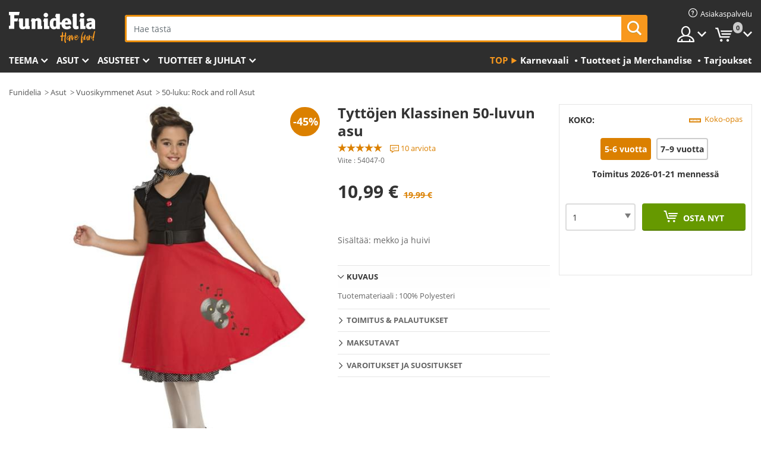

--- FILE ---
content_type: text/html; charset=UTF-8
request_url: https://www.funidelia.fi/tyttojen-klassinen-50-luvun-asu-54047.html
body_size: 20452
content:

<!DOCTYPE html>
<!--[if gt IE 8]><!-->
<html class="no-js" lang="fi-FI">
<!--<![endif]-->
<head>
    <title>Tyttöjen Klassinen 50-luvun asu. Upein | Funidelia</title>
    <meta charset="UTF-8">
<meta http-equiv="X-UA-Compatible" content="IE=edge">
<meta name="description" content="Löydä netin suurin naamiaisasukatalogi halloweeniksi ja penkareita varten. Express-toimitus!">
<meta name="HandheldFriendly" content="True">
<meta name="apple-mobile-web-app-capable" content="yes">
<meta name="viewport" content="width=device-width,initial-scale=1,maximum-scale=1,minimum-scale=1,user-scalable=0">
<meta property="og:title" content="Tyttöjen Klassinen 50-luvun asu. Upein | Funidelia">
<meta property="og:url" content="https://www.funidelia.fi/tyttojen-klassinen-50-luvun-asu-54047.html">
<meta property="og:type" content="article">
<meta property="og:image" content="https://static1.funidelia.com/57993-f4_big/tyttojen-klassinen-50-luvun-asu.jpg">
<meta property="og:description" content="Löydä netin suurin naamiaisasukatalogi halloweeniksi ja penkareita varten. Express-toimitus!">
<meta property="og:site_name" content="Funidelia">
<meta name="twitter:card" content="summary_large_image">
<meta name="twitter:site" content="@funidelia">
<meta name="twitter:creator" content="@funidelia">
<meta name="twitter:title" content="Tyttöjen Klassinen 50-luvun asu. Upein | Funidelia">
<meta name="twitter:description" content="Löydä netin suurin naamiaisasukatalogi halloweeniksi ja penkareita varten. Express-toimitus!">
<meta name="twitter:image" content="https://static1.funidelia.com/57993-f4_big/tyttojen-klassinen-50-luvun-asu.jpg">
<meta name="theme-color" content="#565656">
<meta name="msapplication-navbutton-color" content="#565656">
<meta name="apple-mobile-web-app-capable" content="yes">
<meta name="apple-mobile-web-app-status-bar-style" content="black">
<link href="https://www.funidelia.fi/tyttojen-klassinen-50-luvun-asu-54047.html" rel="canonical">
<link href="https://www.funidelia.es/disfraz-de-chica-de-los-anos-50-para-nina-54047.html" rel="alternate" hreflang="es-ES">
<link href="https://www.funidelia.be/deguisement-fille-des-50-s-elegante-fille-54047.html" rel="alternate" hreflang="fr-BE">
<link href="https://www.funidelia.fr/deguisement-fille-des-50-s-elegante-fille-54047.html" rel="alternate" hreflang="fr-FR">
<link href="https://www.funidelia.ch/elegantes-50er-jahre-kostum-fur-madchen-54047.html" rel="alternate" hreflang="de-CH">
<link href="https://www.funidelia.ch/fr/deguisement-fille-des-50-s-elegante-fille-54047.html" rel="alternate" hreflang="fr-CH">
<link href="https://www.funidelia.ch/it/costume-da-ragazza-anni-50-elegante-per-bambina-54047.html" rel="alternate" hreflang="it-CH">
<link href="https://www.funidelia.de/elegantes-50er-jahre-kostum-fur-madchen-54047.html" rel="alternate" hreflang="de-DE">
<link href="https://www.funidelia.at/elegantes-50er-jahre-kostum-fur-madchen-54047.html" rel="alternate" hreflang="de-AT">
<link href="https://www.funidelia.co.uk/girls-classy-50s-costume-54047.html" rel="alternate" hreflang="en-GB">
<link href="https://www.funidelia.ie/girls-classy-50s-costume-54047.html" rel="alternate" hreflang="en-IE">
<link href="https://www.funidelia.it/costume-da-ragazza-anni-50-elegante-per-bambina-54047.html" rel="alternate" hreflang="it-IT">
<link href="https://www.funidelia.pt/fato-de-rapariga-dos-anos-50-elegante-para-menina-54047.html" rel="alternate" hreflang="pt-PT">
<link href="https://www.funidelia.nl/jaren-50-kostuum-elegant-voor-meisjes-54047.html" rel="alternate" hreflang="nl-NL">
<link href="https://www.funidelia.com/girls-classy-50s-costume-54047.html" rel="alternate" hreflang="en-US">
<link href="https://www.funidelia.com/es/disfraz-de-chica-de-los-anos-50-para-nina-54047.html" rel="alternate" hreflang="es-US">
<link href="https://www.funidelia.dk/elegant-pige-fra-1950erne-kostume-til-piger-54047.html" rel="alternate" hreflang="da-DK">
<link href="https://www.funidelia.se/maskeraddrakt-50-tals-tjej-elegant-for-barn-54047.html" rel="alternate" hreflang="sv-SE">
<link href="https://www.funidelia.cl/disfraz-de-chica-de-los-anos-50-para-nina-54047.html" rel="alternate" hreflang="es-CL">
<link href="https://www.funidelia.co/disfraz-de-chica-de-los-anos-50-para-nina-54047.html" rel="alternate" hreflang="es-CO">
<link href="https://www.funidelia.no/klassisk-50-talls-kostyme-for-jente-54047.html" rel="alternate" hreflang="nn-NO">
<link href="https://www.funidelia.fi/tyttojen-klassinen-50-luvun-asu-54047.html" rel="alternate" hreflang="fi-FI">
<link href="https://www.funidelia.mx/disfraz-de-chica-de-los-anos-50-para-nina-54047.html" rel="alternate" hreflang="es-MX">
<link href="https://www.funidelia.pe/disfraz-de-chica-de-los-anos-50-para-nina-54047.html" rel="alternate" hreflang="es-PE">
<link href="https://www.funidelia.ca/girls-classy-50s-costume-54047.html" rel="alternate" hreflang="en-CA">
<link href="https://www.funidelia.ca/fr/deguisement-fille-des-50-s-elegante-fille-54047.html" rel="alternate" hreflang="fr-CA">
<link href="https://www.funidelia.com.br/fato-de-rapariga-dos-anos-50-elegante-para-menina-54047.html" rel="alternate" hreflang="pt-BR">
<link href="https://www.funidelia.sg/girls-classy-50s-costume-54047.html" rel="alternate" hreflang="en-SG">
<link href="https://www.funidelia.co.il/htlbwswt-sl-qlsh-50-sl-hyldh-54047.html" rel="alternate" hreflang="he-IL">
<link href="https://www.funidelia.co.il/en/girls-classy-50s-costume-54047.html" rel="alternate" hreflang="en-IL">
<link href="https://www.funidelia.com.ua/stilnij-kostum-divcini-50-h-rokiv-54047.html" rel="alternate" hreflang="uk-UA">
<link href="https://www.funidelia.com.ua/ru/girls-classy-50s-costume-54047.html" rel="alternate" hreflang="ru-UA">
<link href="https://www.funidelia.co.nz/girls-classy-50s-costume-54047.html" rel="alternate" hreflang="en-NZ">
<link href="https://www.funidelia.com.au/girls-classy-50s-costume-54047.html" rel="alternate" hreflang="en-AU">
<link href="https://www.funidelia.com.pa/disfraz-de-chica-de-los-anos-50-para-nina-54047.html" rel="alternate" hreflang="es-PA">
<link href="https://www.funidelia.com.ar/disfraz-de-chica-de-los-anos-50-para-nina-54047.html" rel="alternate" hreflang="es-AR">
<link href="https://www.funidelia.jp/shao-nuno-shang-pinna50nian-dainokosuchumu-54047.html" rel="alternate" hreflang="ja-JP">
<link href="https://www.funidelia.ph/girls-classy-50s-costume-54047.html" rel="alternate" hreflang="en-PH">
<link href="https://www.funidelia.ru/girls-classy-50s-costume-54047.html" rel="alternate" hreflang="ru-RU">
<link href="https://www.funidelia.es/disfraz-de-chica-de-los-anos-50-para-nina-54047.html" rel="alternate" hreflang="es">
<link href="https://www.funidelia.fr/deguisement-fille-des-50-s-elegante-fille-54047.html" rel="alternate" hreflang="fr">
<link href="https://www.funidelia.de/elegantes-50er-jahre-kostum-fur-madchen-54047.html" rel="alternate" hreflang="de">
<link href="https://www.funidelia.nl/jaren-50-kostuum-elegant-voor-meisjes-54047.html" rel="alternate" hreflang="nl">
<link href="https://www.funidelia.com/girls-classy-50s-costume-54047.html" rel="alternate" hreflang="en">
<link href="https://www.funidelia.pt/fato-de-rapariga-dos-anos-50-elegante-para-menina-54047.html" rel="alternate" hreflang="pt">
<link href="https://www.funidelia.it/costume-da-ragazza-anni-50-elegante-per-bambina-54047.html" rel="alternate" hreflang="it">
<link href="https://static1.funidelia.com" rel="preconnect" crossorigin="">
<link href="https://static1.funidelia.com" rel="dns-prefetch">
<link href="/newfront/css/funidelia6/fancybox.min.css" rel="stylesheet">
<link href="/newfront/css/funidelia6/bootstrap-datetimepicker.min.css" rel="stylesheet">
<link href="/newfront/css/funidelia6/global.css" rel="stylesheet">
<link href="/newfront/css/funidelia6/cookieconsent.css" rel="stylesheet">
<script src="/newfront/js/funidelia6/cookie-consent-didomi.js" defer></script>
<script src="//widget.trustpilot.com/bootstrap/v5/tp.widget.bootstrap.min.js" async></script>
<script src="/newfront/js/funidelia6/libs/jquery.js"></script>
<script src="/newfront/js/funidelia6/libs/lazysizes.min.js"></script>
<script type="text/javascript">window.didomiConfig = { languages: { enabled: ['fi'], default: 'fi' } };</script>    <meta name="csrf-param" content="_csrf">
    <meta name="csrf-token" content="VUFnOHZRUkU3CSNvPx0TBB0LEHIGYjcMAi4LTkMJKBQDNCpIEjMzAg==">
    <!-- Fonts -->
    <style>
        /* ------------------------------------------------------ */
        /* FONTS */
        /* ------------------------------------------------------ */
        @font-face {
            font-display: swap;
            font-family: 'Open Sans';
            font-style: normal;
            font-weight: 400;
            src: local('Open Sans'), local('OpenSans'), url(https://fonts.gstatic.com/s/opensans/v13/K88pR3goAWT7BTt32Z01mxJtnKITppOI_IvcXXDNrsc.woff2) format('woff2');
            unicode-range: U+0460-052F, U+20B4, U+2DE0-2DFF, U+A640-A69F
        }

        @font-face {
            font-display: swap;
            font-family: 'Open Sans';
            font-style: normal;
            font-weight: 400;
            src: local('Open Sans'), local('OpenSans'), url(https://fonts.gstatic.com/s/opensans/v13/RjgO7rYTmqiVp7vzi-Q5URJtnKITppOI_IvcXXDNrsc.woff2) format('woff2');
            unicode-range: U+0400-045F, U+0490-0491, U+04B0-04B1, U+2116
        }

        @font-face {
            font-display: swap;
            font-family: 'Open Sans';
            font-style: normal;
            font-weight: 400;
            src: local('Open Sans'), local('OpenSans'), url(https://fonts.gstatic.com/s/opensans/v13/LWCjsQkB6EMdfHrEVqA1KRJtnKITppOI_IvcXXDNrsc.woff2) format('woff2');
            unicode-range: U+1F00-1FFF
        }

        @font-face {
            font-display: swap;
            font-family: 'Open Sans';
            font-style: normal;
            font-weight: 400;
            src: local('Open Sans'), local('OpenSans'), url(https://fonts.gstatic.com/s/opensans/v13/xozscpT2726on7jbcb_pAhJtnKITppOI_IvcXXDNrsc.woff2) format('woff2');
            unicode-range: U+0370-03FF
        }

        @font-face {
            font-display: swap;
            font-family: 'Open Sans';
            font-style: normal;
            font-weight: 400;
            src: local('Open Sans'), local('OpenSans'), url(https://fonts.gstatic.com/s/opensans/v13/59ZRklaO5bWGqF5A9baEERJtnKITppOI_IvcXXDNrsc.woff2) format('woff2');
            unicode-range: U+0102-0103, U+1EA0-1EF9, U+20AB
        }

        @font-face {
            font-display: swap;
            font-family: 'Open Sans';
            font-style: normal;
            font-weight: 400;
            src: local('Open Sans'), local('OpenSans'), url(https://fonts.gstatic.com/s/opensans/v13/u-WUoqrET9fUeobQW7jkRRJtnKITppOI_IvcXXDNrsc.woff2) format('woff2');
            unicode-range: U+0100-024F, U+1E00-1EFF, U+20A0-20AB, U+20AD-20CF, U+2C60-2C7F, U+A720-A7FF
        }

        @font-face {
            font-display: swap;
            font-family: 'Open Sans';
            font-style: normal;
            font-weight: 400;
            src: local('Open Sans'), local('OpenSans'), url(https://fonts.gstatic.com/s/opensans/v13/cJZKeOuBrn4kERxqtaUH3VtXRa8TVwTICgirnJhmVJw.woff2) format('woff2');
            unicode-range: U+0000-00FF, U+0131, U+0152-0153, U+02C6, U+02DA, U+02DC, U+2000-206F, U+2074, U+20AC, U+2212, U+2215, U+E0FF, U+EFFD, U+F000
        }

        @font-face {
            font-display: swap;
            font-family: 'Open Sans';
            font-style: normal;
            font-weight: 700;
            src: local('Open Sans Bold'), local('OpenSans-Bold'), url(https://fonts.gstatic.com/s/opensans/v13/k3k702ZOKiLJc3WVjuplzK-j2U0lmluP9RWlSytm3ho.woff2) format('woff2');
            unicode-range: U+0460-052F, U+20B4, U+2DE0-2DFF, U+A640-A69F
        }

        @font-face {
            font-display: swap;
            font-family: 'Open Sans';
            font-style: normal;
            font-weight: 700;
            src: local('Open Sans Bold'), local('OpenSans-Bold'), url(https://fonts.gstatic.com/s/opensans/v13/k3k702ZOKiLJc3WVjuplzJX5f-9o1vgP2EXwfjgl7AY.woff2) format('woff2');
            unicode-range: U+0400-045F, U+0490-0491, U+04B0-04B1, U+2116
        }

        @font-face {
            font-display: swap;
            font-family: 'Open Sans';
            font-style: normal;
            font-weight: 700;
            src: local('Open Sans Bold'), local('OpenSans-Bold'), url(https://fonts.gstatic.com/s/opensans/v13/k3k702ZOKiLJc3WVjuplzBWV49_lSm1NYrwo-zkhivY.woff2) format('woff2');
            unicode-range: U+1F00-1FFF
        }

        @font-face {
            font-display: swap;
            font-family: 'Open Sans';
            font-style: normal;
            font-weight: 700;
            src: local('Open Sans Bold'), local('OpenSans-Bold'), url(https://fonts.gstatic.com/s/opensans/v13/k3k702ZOKiLJc3WVjuplzKaRobkAwv3vxw3jMhVENGA.woff2) format('woff2');
            unicode-range: U+0370-03FF
        }

        @font-face {
            font-display: swap;
            font-family: 'Open Sans';
            font-style: normal;
            font-weight: 700;
            src: local('Open Sans Bold'), local('OpenSans-Bold'), url(https://fonts.gstatic.com/s/opensans/v13/k3k702ZOKiLJc3WVjuplzP8zf_FOSsgRmwsS7Aa9k2w.woff2) format('woff2');
            unicode-range: U+0102-0103, U+1EA0-1EF9, U+20AB
        }

        @font-face {
            font-display: swap;
            font-family: 'Open Sans';
            font-style: normal;
            font-weight: 700;
            src: local('Open Sans Bold'), local('OpenSans-Bold'), url(https://fonts.gstatic.com/s/opensans/v13/k3k702ZOKiLJc3WVjuplzD0LW-43aMEzIO6XUTLjad8.woff2) format('woff2');
            unicode-range: U+0100-024F, U+1E00-1EFF, U+20A0-20AB, U+20AD-20CF, U+2C60-2C7F, U+A720-A7FF
        }

        @font-face {
            font-display: swap;
            font-family: 'Open Sans';
            font-style: normal;
            font-weight: 700;
            src: local('Open Sans Bold'), local('OpenSans-Bold'), url(https://fonts.gstatic.com/s/opensans/v13/k3k702ZOKiLJc3WVjuplzOgdm0LZdjqr5-oayXSOefg.woff2) format('woff2');
            unicode-range: U+0000-00FF, U+0131, U+0152-0153, U+02C6, U+02DA, U+02DC, U+2000-206F, U+2074, U+20AC, U+2212, U+2215, U+E0FF, U+EFFD, U+F000
        }

        @font-face {
            font-family: 'iconfuni';
            font-display: swap;
            src: url('https://static1.funidelia.com/fonts/funidelia6/iconfuni.eot?m8h5y2');
            src: url('https://static1.funidelia.com/fonts/funidelia6/iconfuni.eot?m8h5y2#iefix') format('embedded-opentype'),
            url('https://static1.funidelia.com/fonts/funidelia6/iconfuni.ttf?m8h5y2') format('truetype'),
            url('https://static1.funidelia.com/fonts/funidelia6/iconfuni.woff?m8h5y2') format('woff'),
            url('https://static1.funidelia.com/fonts/funidelia6/iconfuni.svg?m8h5y2#iconfuni') format('svg');
            font-weight: normal;
            font-style: normal;
        }
    </style>


    <!-- I: Pixels Header -->
    <!-- I: GOOGLE ANALYTICS -->
<script type="text/javascript">
    
    function getCookie(k){ return(document.cookie.match('(^|; )'+k+'=([^;]*)')||0)[2] }
  if (typeof ga !== 'undefined') {
        ga('create', 'UA-88939193-1', 'auto');
        ga('require', 'displayfeatures');
        // AB Test variable
        ga('set', 'dimension4', 'Control');
        // Multilanguage custom dimension
      (function(window) {
          var d=(window.location.host).split("."); d=d[d.length-1];
          if(d==='ch' && typeof ga!=='undefined') {
              var p=(window.location.pathname).split("/"); p=(p.length>1)? p[1]:p;
              if(p.match(/^[a-zA-Z]{2}$/gi))
                    ga('set', 'dimension5', p);
            }
        })(window);
        // ClientID cookie to custom dimension
      (function(clientId) {
          if(typeof clientId!=='undefined' && clientId!=='') {
              var c=(clientId.split(".")[2] + '.' + clientId.split(".")[3]);
                ga('set', 'dimension6', c);
            }
        })(getCookie('_ga'));

        // Send the page view
        ga('send', 'pageview');
        ga('require', 'ecommerce');
    }
</script>
<!-- F: GOOGLE ANALYTICS -->
    <!-- F: Pixels Header -->
    <meta name="format-detection" content="telephone=no">

    <link rel="shortcut icon" href="https://static1.funidelia.com/img/icons/funidelia6/favicon.ico"/>
    <link rel="apple-touch-icon" sizes="57x57"
          href="https://static1.funidelia.com/img/icons/funidelia6/apple-touch-icon-57x57.png">
    <link rel="apple-touch-icon" sizes="72x72"
          href="https://static1.funidelia.com/img/icons/funidelia6/apple-touch-icon-72x72.png">
    <link rel="apple-touch-icon" sizes="114x114"
          href="https://static1.funidelia.com/img/icons/funidelia6/apple-touch-icon-114x114.png">
    <link rel="apple-touch-icon" sizes="144x144"
          href="https://static1.funidelia.com/img/icons/funidelia6/apple-touch-icon-144x144.png">
    <link rel="apple-touch-icon" sizes="60×60"
          href="https://static1.funidelia.com/img/icons/funidelia6/touch-icon-iphone-60x60.png">
    <link rel="apple-touch-icon" sizes="76×76"
          href="https://static1.funidelia.com/img/icons/funidelia6/touch-icon-ipad-76x76.png">
    <link rel="apple-touch-icon" sizes="120×120"
          href="https://static1.funidelia.com/img/icons/funidelia6/touch-icon-iphone-retina-120x120.png">
    <link rel="apple-touch-icon" sizes="152×152"
          href="https://static1.funidelia.com/img/icons/funidelia6/touch-icon-ipad-retina-152x152.png">
    <link rel="apple-touch-icon" sizes="180×180"
          href="https://static1.funidelia.com/img/icons/funidelia6/apple-touch-icon-180x180.png">
    <link rel="icon" sizes="192×192" href="https://static1.funidelia.com/img/icons/funidelia6/touch-icon-192x192.png">
    <link rel="icon" sizes="128×128" href="https://static1.funidelia.com/img/icons/funidelia6/touch-icon-128x128.png">

    </head>
<body id="product-page">
<!-- Google Tag Manager -->
<script>                    
                    dataLayer = window.dataLayer||[];
                    dataLayer.push({"id_product":"54047","avgval":"4.8000","numval":"10","id_shop":29,"id_lang":14,"store":"fi","currency":"EUR","environment":"PRO","vertexModeShopEnabled":1,"vertexModeLangEnabled":1,"vertexEventShops":["1","2","4","6","7","8","9","10","11","12","13","16","20","21","24","25","29","31","39","42","43","48","50","52"],"vertexEventLangs":["1","2","3","4","5","6","7","8","9","10","11","12","14","23","26","27","29","30","31"],"languageCode":"fi-FI","testAbName":"","id_testab_segment":"","pageCategory":"product"});
                    function gtag(){dataLayer.push(arguments);}
                    gtag('js', new Date());
                </script><script>
                window.dataLayer = window.dataLayer || [];
                function gtag(){dataLayer.push(arguments);}
                gtag('config', {
                    'allow_enhanced_conversions': true
                });
                var enhanced_conversion_data = {};
                </script>
                <!-- Google tag (gtag.js) -->
                <script async src='https://www.googletagmanager.com/gtag/js?id=AW-941662587'></script>
                <script>
                window.dataLayer = window.dataLayer || [];
                function gtag(){dataLayer.push(arguments);}
                gtag('js', new Date());
                gtag('config', 'AW-941662587');
                </script><noscript><iframe src="//www.googletagmanager.com/ns.html?id=GTM-5VC4VZ8F"
                height="0" width="0" style="display:none;visibility:hidden"></iframe></noscript>
                <script>(function(w,d,s,l,i){w[l]=w[l]||[];w[l].push({'gtm.start':
                new Date().getTime(),event:'gtm.js'});var f=d.getElementsByTagName(s)[0],
                j=d.createElement(s),dl=l!='dataLayer'?'&l='+l:'';j.async=true;j.src=
                '//www.googletagmanager.com/gtm.js?id='+i+dl;f.parentNode.insertBefore(j,f);
                })(window,document,'script','dataLayer','GTM-5VC4VZ8F');</script><!-- End Google Tag Manager -->
<script type="text/javascript">var languageItems=(function(){var _languages={"d4a8968f52233729744797511ed0b4c0":"Oletko varma, että haluat poistaa nämä kohteet?","80ebdccece38141cd9c0f9b3b623091f":"Oletko varma, että haluat poistaa tämän kohteen?","074b03b4412887edb3e3a82e13af0805":"Käännöskieli: {name}","c9cc8cce247e49bae79f15173ce97354":"Tallenna","d3d2e617335f08df83599665eef8a418":"Sulje","2c001e112362cf23b3ae510a082bfd2f":"Katso lisää","92eb39a1407d02c39fc0403548241472":"Sulje","c505a523b530a1d6cbe1032888faf4cf":"Katso kaikki vaihtoehdot","dc52ced9d4cb3e54bc844d244eabf16e":"Piilota","a1bb4005c97d90c2b9e6e5e70aeb4a39":"Katso profiili","89de7cdf72ec3e86dc4e9f855cceceeb":"Koko","3a9d91e217cf6dc8f7bdb006d3ee59b7":"Hinta","ca2c86ecadd1cc864d4cad2935120ba9":"Uusi","4352a5342c0822e2b90b767c1a412fe2":"Saatavilla","75be016667431efb1831274f515a59b4":"Ennen","d20f652b79b41449b66aaa14831b6b12":"Lisää","4cb47e60921d2f6c40e1983714081495":"Hakuehdotukset","9cfefed8fb9497baa5cd519d7d2bb5d7":":ssa"};return{getLanguageItems:function(){return _languages;}};})();</script>
<!-- HEADER START -->
<script type="application/ld+json">{"@context":"http:\/\/schema.org\/","@type":"Organization","name":"Funidelia","legalName":"FUNIGLOBAL DEVELOPMENTS SL","url":"https:\/\/www.funidelia.info","logo":"https:\/\/www.funidelia.fi\/img\/global\/funidelia_logo.png","brand":{"@type":"Brand","name":"Funidelia","logo":"https:\/\/www.funidelia.fi\/img\/global\/funidelia_logo.png","slogan":"Have Fun!","url":"https:\/\/www.funidelia.fi\/"}}</script><header id="header">
    <section id="header-msg" class="wclock">
	<span class="txt-h1">TILAA TÄNÄÄN JA SAAT SEN AJOISSA KARNEVAALI</span> <div id="clock" data-toggle="tooltip"></div> <span class="txt-h2">* DHL Express</span>
	<script type="text/javascript">
		var limit_date = '2026-01-20 23:59:00';
	</script>
</section>
    <div id="header-ctt" class="container">
        <h2 id="header-brand"><a href="/" title="Mene etusivulle">Funidelia. Internetin online-naamiaisasu- ja lisätarvikekauppasi.</a></h2>
        <section id="header-nav">
			<ul class="header-nav-menu">
				<li class="head-client"><a href="/faq/asiakaspalvelu" title="Asiakaspalvelu" class="opt" ><i class="ico-hn-client"></i><span class="txt">Asiakaspalvelu</span></a></li>
				<li class="head-sep"></li>
				<li class="head-search"><a href="#" title="Etsi" class="opt js-head-search"><span class="txt">Etsi</span></a></li>
				<li class="head-user dropdown">
					<a class="opt dropdown-toggle" data-toggle="dropdown" aria-haspopup="true" aria-expanded="false" title="Oma tilini"><span class="txt">Oma tilini</span></a>
					<div class="dropdown-menu dropdown-menu-right">
						<div id="my-account-login-form" style="display: block;">
							<span class="hidden">Kirjaudu sisään:</span>
							<form id="loginForm-header" name="loginForm" method="POST" action="/index.php?controller=authentication" class="form">
								<fieldset>
									<div class="form-group">
										<label for="loginForm-cps-email">Sähköposti:</label>
										<input type="text" name="email" id="loginForm-cps-email" value="" class="form-control">
									</div>
									<div class="form-group">
										<label for="loginForm-cps-password">Salasana:</label>
										<input type="password" name="passwd" id="loginForm-cps-password" value="" class="form-control" />
									</div>
									<div class="form-group">
										<input type="submit" id="loginForm-header-submit" name="SubmitLogin" class="btn-form" value="Sisään" />
										<span class="link" data-ref="/index.php?controller=password" onclick="window.location.href=this.getAttribute('data-ref');"
                                              title="Palauta salasanasi klikkamalla tästä">
                                            Oletko unohtanut salasanasi?                                        </span>
									</div>
								</fieldset>
							</form>
						</div>
					</div>
				</li>
					<li id="cart" class="head-cart dropdown">
						<a href="https://www.funidelia.fi/cart" title="Korini" class="opt dropdown-toggle active" data-toggle="dropdown" id="slidecartBtn"><span class="txt">Korini</span> <span class="badged num funi-blockcartbadge">&nbsp;</span></a>

						<div id="slidecart" class="slidecart dropdown-menu dropdown-menu-right">
							<span class="dropdown-header">Ostoskorini</span>
							<div class="dropdown-padd">
                                <div class="lazyloading"></div>
							</div>
						</div>
					</li>
			</ul>
        </section>
		<section id="header-search">
			<div class="search-form">

				<form id="searhForm-header" action="/search" method="get">
					<fieldset>
						<div class="search-group">
							<label for="query">Etsi:</label>
							<input type="text" id="searchForm-query-header" name="query" class="form-control" placeholder="Hae tästä" />
							<input type="reset" value="x" class="searchForm-reset-header" />
							<span class="search-group-btn">
								<button type="submit" id="searchForm-submit-header" class="btn btn-search">
									<i class="icf-search"></i><span class="txt">Etsi</span>
								</button>
							</span>
						</div>
					</fieldset>
				</form>
			</div>
		</section>
<section id="header-menu">
	<a id="slidemenuBtn" href="#slidemenu" title="Mitä haluat ostaa?" class="opt-menu dropdown-toggle"><span class="txt">Mitä haluat ostaa?</span></a>
	<div id="slidemenu" >
		<div class="header-menu-responsive dropdown-menu">
			<ul class="header-menu-movil clearfix">
				<li class="opt-movil "><a title="Palaa takaisin" class="sidr-close-window opt-back">Palaa takaisin</a></li>
				<li class="opt-movil "><a title="Oma tilini" id="menu-movil-user-btn"  class="opt-user">Oma tilini</a></li>
				
				<li id="header-movil-user" class="clearfix">
					<div id="my-account-login-form-mobile" style="display: block;">
						<span class="hidden">Kirjaudu sisään:</span>
						<form id="loginFormMobile" name="loginForm" method="POST" action="/index.php?controller=authentication&back=https://www.funidelia.fi/tyttojen-klassinen-50-luvun-asu-54047.html"  class="form">
							<fieldset>
								<div class="form-group">
									<label for="loginFormMobile-cps-email">Sähköposti:</label>
									<input type="text" name="email" id="loginFormMobile-cps-email" value="" class="form-control">
								</div>
								<div class="form-group">
									<label for="loginFormMobile-cps-password">Salasana:</label>
									<input type="password" name="passwd" id="loginFormMobile-cps-password" value="" class="form-control" />
								</div>
								<input type="submit" id="loginFormMobile-submit" name="SubmitLogin" class="btn-form" value="Sisään" />
                                <span class="link" data-ref="/index.php?controller=password" onclick="window.location.href=this.getAttribute('data-ref');"
                                      title="Palauta salasanasi klikkamalla tästä">
                                    Oletko unohtanut salasanasi?                                </span>
							</fieldset>
						</form>
					</div>
				</li>
				
			</ul>
				<ul class="header-menu-nav clearfix">
					<li class="opt-links">
						<div class="menu-h2"><a href="#" title="Lisää tuotteita">Top</a></div>
						<div class="dropdown clearfix">
							<div class="fdo clearfix">
								<ul class="clearfix">
											<li>
			<a href="/juhla/karnevaali/5866" title="Karnevaali Asut" ><img data-src="https://static1.funidelia.com/img/fr_landing_block/funidelia6/landings/20170202_MENULINKS_CARNAVAL_FI.gif" alt="Karnevaali" class="img lazyload"><span class="txt">Karnevaali</span></a>
    	</li>
		<li>
			<a href="/nortti-lahjat/6235" title="Tuotteet ja Merchandise" ><img data-src="https://static1.funidelia.com/img/fr_landing_block/funidelia6/landings/20181029_MENULINKS_MERCHAND_REGALOSFRIKIS_FI.gif" alt="Tuotteet ja Merchandise" class="img lazyload"><span class="txt">Tuotteet ja Merchandise</span></a>
    	</li>
		<li>
			<a href="/funidelia-outlet/8822" title="Tarjoukset" ><img data-src="https://static1.funidelia.com/img/fr_landing_block/funidelia6/landings/20250708_MENULINKS_PROMOCIONES_FI.jpg" alt="Tarjoukset" class="img lazyload"><span class="txt">Tarjoukset</span></a>
    	</li>
								</ul>
							</div>
						</div>
					</li>					
						<li class="opt-normal">
							<div class="menu-h2">
								<a href="/asut/951" title="Teema" >Teema</a>
							</div>
							<div class="dropdown">
								<div class="fdo clearfix">
										<div class="header-menu-cat">
											<div class="menu-column-title">
													<a title="Esillä:" >Esillä:</a>
											</div>
												<ul class="lst-cats">
															<li>
			<a class="gae-menu-mob" href="#" title=""></a>
		</li>
												</ul>
													</div>
													<div class="header-menu-tags ">
                                                        <div class="draggable-module">
                                                        													<div class="menu-column-title">
															<a title="🎉 Parhaat Asut" >🎉 Parhaat Asut</a>
									
													</div>
													<ul class="lst-tags clearfix">
																<li>
			<a href="/asut/elain-ja-hyonteis/3513" title="Eläimet Asut">Eläimet</a>
		</li>
		<li>
			<a href="/teema/poliisi/4964" title="Poliisi Asut">Poliisi</a>
		</li>
		<li>
			<a href="/asut/merirosvo/3327" title="Merirosvot Asut">Merirosvot</a>
		</li>
		<li>
			<a href="/asut/ruoka-ja-juoma/3514" title="Ruoat ja juomat Asut">Ruoat ja juomat</a>
		</li>
		<li>
			<a href="/teema/hedelmat/1270" title="Hedelmät Asut">Hedelmät</a>
		</li>
		<li>
			<a href="/asut/uniformu/3508" title="Ammatit Asut">Ammatit</a>
		</li>
		<li>
			<a href="/asut/klovni-ja-sirkus/3314" title="Klovnit ja sirkus Asut">Klovnit ja sirkus</a>
		</li>
		<li>
			<a href="/asut/peli-ja-videopeli/3510" title="Videopelit Asut">Videopelit</a>
		</li>
		<li>
			<a href="/teema/steampunk/1482" title="Steampunk Asut">Steampunk</a>
		</li>
													</ul>
                                                        </div>
                                                        <div class="draggable-module">
                                                        													<div class="menu-column-title">
															<a title="🦸 Supersankarit ja pahikset Asut" >🦸 Supersankarit ja pahikset Asut</a>
									
													</div>
													<ul class="lst-tags clearfix">
																<li>
			<a href="/asut/batman/3050" title="Batman Asut">Batman</a>
		</li>
		<li>
			<a href="/teema/jokeri/4544" title="Jokeri Asut">Jokeri</a>
		</li>
		<li>
			<a href="/asut/harley-quinn/5196" title="Harley Quinn Asut">Harley Quinn</a>
		</li>
		<li>
			<a href="/asut/terasmies/3384" title="Teräsmies Asut">Teräsmies</a>
		</li>
		<li>
			<a href="/asut/ihmenainen/3444" title="Ihmenainen Asut">Ihmenainen</a>
		</li>
		<li>
			<a href="/asut/kapteeni-amerikka/3082" title="Kapteeni Amerikka Asut">Kapteeni Amerikka</a>
		</li>
		<li>
			<a href="/asut/kissanainen/5711" title="Kissanainen Asut">Kissanainen</a>
		</li>
		<li>
			<a href="/asut/the-flash/3161" title="The Flash Asut">The Flash</a>
		</li>
		<li>
			<a href="/asut/power-rangers/3335" title="Power Rangers Asut">Power Rangers</a>
		</li>
		<li>
			<a href="/asut/hamahakkimies/3376" title="Hämähäkkimies Asut">Hämähäkkimies</a>
		</li>
		<li>
			<a href="/asut/teini-ikaiset-mutanttininjakilpikonnat/3240" title="Teini-ikäiset Mutanttininjakilpikonnat Asut">Teini-ikäiset Mutanttininjakilpikonnat</a>
		</li>
		<li>
			<a href="/asut/supersankari-ja-pahis/3509" title="Kaikki Supersankarit Asut">Kaikki Supersankarit Asut</a>
		</li>
													</ul>
                                                        </div>
													</div>
													<div class="header-menu-tags ">
                                                        <div class="draggable-module">
                                                        													<div class="menu-column-title">
															<a title="⌛️ Vuosikymmenet" >⌛️ Vuosikymmenet</a>
									
													</div>
													<ul class="lst-tags clearfix">
																<li>
			<a href="/asut/20-luku-flapper-ja-burleski/3031" title="20-luku: Flapper ja Burleski Asut">20-luku: Flapper ja Burleski</a>
		</li>
		<li>
			<a href="/asut/50-luku-rock-and-roll/3034" title="50-luku: Rock and roll Asut">50-luku: Rock and roll</a>
		</li>
		<li>
			<a href="/asut/60-luku-hippiliike/3035" title="60-luku: Hippiliike Asut">60-luku: Hippiliike</a>
		</li>
		<li>
			<a href="/asut/70-luku-disko-ja-sutenoorit/3036" title="70-luku: Disko Asut">70-luku: Disko</a>
		</li>
		<li>
			<a href="/asut/80-luku-pop-musiikki/3037" title="80-luku ja 90-luku: Pop-musiikki Asut">80-luku ja 90-luku: Pop-musiikki</a>
		</li>
		<li>
			<a href="/asut/vuosikymmenet/3497" title="Kaikki Vuosikymmenet Asut">Kaikki Vuosikymmenet Asut</a>
		</li>
													</ul>
                                                        </div>
                                                        <div class="draggable-module">
                                                        													<div class="menu-column-title">
															<a title="⚔️  Historiallinen" >⚔️  Historiallinen</a>
									
													</div>
													<ul class="lst-tags clearfix">
																<li>
			<a href="/asut/rooma/3354" title="Rooma Asut">Rooma</a>
		</li>
		<li>
			<a href="/teema/viikingit/1540" title="Viikingit Asut">Viikingit</a>
		</li>
		<li>
			<a href="/teema/egypti/1230" title="Egypti Asut">Egypti</a>
		</li>
		<li>
			<a href="/asut/keskiaikaiset/3276" title="Keskiaikainen Asut">Keskiaikainen</a>
		</li>
		<li>
			<a href="/teema/luolamies/1188" title="Luolamies Asut">Luolamies</a>
		</li>
		<li>
			<a href="/asut/villi-lansi/3507" title="Länkkäri Asut">Länkkäri</a>
		</li>
		<li>
			<a href="/asut/maailma-ja-kulttuuri/3506" title="Kaikki Perinteet ja kulttuuri Asut">Kaikki Perinteet ja kulttuuri Asut</a>
		</li>
													</ul>
                                                        </div>
                                                        <div class="draggable-module">
                                                        													<div class="menu-column-title">
															<a title="🎬 Elokuvat ja sarjat" >🎬 Elokuvat ja sarjat</a>
									
													</div>
													<ul class="lst-tags clearfix">
																<li>
			<a href="/squid-game-asut-ja-naamiaisasut/8830" title="Squid Game Asut">Squid Game</a>
		</li>
		<li>
			<a href="/asut/harry-potter/3189" title="Harry Potter Asut">Harry Potter</a>
		</li>
		<li>
			<a href="/teema/katyrit/1286" title="Kätyrit Asut">Kätyrit</a>
		</li>
		<li>
			<a href="/peaky-blinders-gangsteriklaani-asut-ja-naamiaisasut/8662" title="Peaky Blinders - gangsteriklaani Asut">Peaky Blinders - gangsteriklaani</a>
		</li>
		<li>
			<a href="/asut/grease/3179" title="Grease Asut">Grease</a>
		</li>
		<li>
			<a href="/asut/taru-sormusten-herrasta/3142" title="Taru sormusten herrasta Asut">Taru sormusten herrasta</a>
		</li>
		<li>
			<a href="/asut/jali-ja-suklaatehdas/3086" title="Jali ja suklaatehdas Asut">Jali ja suklaatehdas</a>
		</li>
		<li>
			<a href="/asut/ihmemaa-oz/3138" title="Ihmemaa Oz Asut">Ihmemaa Oz</a>
		</li>
		<li>
			<a href="/asut/star-wars/3378" title="Star Wars Asut">Star Wars</a>
		</li>
		<li>
			<a href="/asut/liisa-ihmemaassa/3017" title="Liisa ihmemaassa Asut">Liisa ihmemaassa</a>
		</li>
		<li>
			<a href="/asut/seesamitie/3049" title="Seesamitie & Muppetit Asut">Seesamitie & Muppetit</a>
		</li>
		<li>
			<a href="/asut/disneyn-prinsessa/3503" title="Disneyn prinsessat Asut">Disneyn prinsessat</a>
		</li>
		<li>
			<a href="/asut/disney/3543" title="Kaikki Disney Asut">Kaikki Disney Asut</a>
		</li>
		<li>
			<a href="/asut/tv-ja-elokuva/3502" title="Kaikki Elokuvat ja sarjat Asut">Kaikki Elokuvat ja sarjat Asut</a>
		</li>
													</ul>
                                                        </div>
													</div>
													<div class="header-menu-tags ">
                                                        <div class="draggable-module">
                                                        													<div class="menu-column-title">
															<a title="📺 Piirretty" >📺 Piirretty</a>
									
													</div>
													<ul class="lst-tags clearfix">
																<li>
			<a href="/asut/miraculous-ladybug/5984" title="Miraculous Ladybug Asut">Miraculous Ladybug</a>
		</li>
		<li>
			<a href="/asut/dragon-ball/3121" title="Dragon Ball Asut">Dragon Ball</a>
		</li>
		<li>
			<a href="/masa-ja-karhu-asut/7400" title="Masha and the Bear (Maša ja Karhu) Asut">Masha and the Bear (Maša ja Karhu)</a>
		</li>
		<li>
			<a href="/asut/pj-masks/6145" title="PJ Masks Asut">PJ Masks</a>
		</li>
		<li>
			<a href="/asut/ryhma-hau/3517" title="Ryhmä Hau Asut">Ryhmä Hau</a>
		</li>
		<li>
			<a href="/asut/smurffit/3260" title="Smurffit Asut">Smurffit</a>
		</li>
		<li>
			<a href="/asut/kippari-kalle/3334" title="Kippari-Kalle Asut">Kippari-Kalle</a>
		</li>
		<li>
			<a href="/asut/kiviset-ja-soraset/3259" title="Kiviset ja Soraset Asut">Kiviset ja Soraset</a>
		</li>
		<li>
			<a href="/asut/scooby-doo/3360" title="Scooby-Doo Asut">Scooby-Doo</a>
		</li>
		<li>
			<a href="/asut/animaatio/3501" title="Kaikki Piirretty Asut">Kaikki Piirretty Asut</a>
		</li>
													</ul>
                                                        </div>
                                                        <div class="draggable-module">
                                                        													<div class="menu-column-title">
															<a title="🎉 Enemmän karnevaaliasuja" >🎉 Enemmän karnevaaliasuja</a>
									
													</div>
													<ul class="lst-tags clearfix">
																<li>
			<a href="/asut/elain-ja-hyonteis/3513" title="Eläimet Asut">Eläimet</a>
		</li>
		<li>
			<a href="/teema/poliisi/4964" title="Poliisi Asut">Poliisi</a>
		</li>
		<li>
			<a href="/asut/merirosvo/3327" title="Merirosvot Asut">Merirosvot</a>
		</li>
		<li>
			<a href="/asut/ruoka-ja-juoma/3514" title="Ruoat ja juomat Asut">Ruoat ja juomat</a>
		</li>
		<li>
			<a href="/teema/hedelmat/1270" title="Hedelmät Asut">Hedelmät</a>
		</li>
		<li>
			<a href="/asut/uniformu/3508" title="Ammatit Asut">Ammatit</a>
		</li>
		<li>
			<a href="/asut/klovni-ja-sirkus/3314" title="Klovnit ja sirkus Asut">Klovnit ja sirkus</a>
		</li>
		<li>
			<a href="/asut/peli-ja-videopeli/3510" title="Videopelit Asut">Videopelit</a>
		</li>
		<li>
			<a href="/teema/steampunk/1482" title="Steampunk Asut">Steampunk</a>
		</li>
		<li>
			<a href="/asut/omaperaiset-ja-hauskat/3515" title="Omaperäiset ja hauskat Asut">Omaperäiset ja hauskat</a>
		</li>
		<li>
			<a href="/asut/puhallettavat/6205" title="Puhallettavat Asut Asut">Puhallettavat Asut</a>
		</li>
													</ul>
                                                        </div>
                                                        <div class="draggable-module">
                                                        													<div class="menu-column-title">
															<a title="🥳 Teemajuhlat" >🥳 Teemajuhlat</a>
									
													</div>
													<ul class="lst-tags clearfix">
																<li>
			<a href="/juhla/karnevaali/5866" title="Karnevaali Asut">Karnevaali</a>
		</li>
		<li>
			<a href="/asut/halloween/3532" title="Halloween Asut">Halloween</a>
		</li>
		<li>
			<a href="/juhla/polttarit/5868" title="Polttarit Asut">Polttarit</a>
		</li>
		<li>
			<a href="/juhla/oktoberfest/5874" title="Oktoberfest Asut">Oktoberfest</a>
		</li>
		<li>
			<a href="/juhla/pyhan-patrickin-paiva/5876" title="St. Patrick's Day Asut">St. Patrick's Day</a>
		</li>
		<li>
			<a href="/juhla/joulu-/5872" title="Joulu Asut">Joulu</a>
		</li>
													</ul>
                                                        </div>
									</div>
								</div>
								<ul class="all">
									<li class="all">
										<a href="/asut/951" title="Katso kaikki">Katso kaikki</a>
									</li>
								</ul>
									<img data-src="https://static1.funidelia.com/img/fr_landing_block/funidelia6/landings/202111_FUNIDELIA_CAB_MENU_DISFRACES_NAVIDAD1.jpg" alt="" class="header-menu-img lazyload">
							</div>
						</li>
						<li class="opt-normal">
							<div class="menu-h2">
								<a href="/asut/951" title="Teema Asut" >Asut</a>
							</div>
							<div class="dropdown">
								<div class="fdo clearfix">
										<div class="header-menu-cat">
											<div class="menu-column-title">
													<a title="Esillä:" >Esillä:</a>
											</div>
												<ul class="lst-cats">
															<li>
			<a class="gae-menu-mob" href="#" title=""></a>
		</li>
												</ul>
													</div>
													<div class="header-menu-tags ">
                                                        <div class="draggable-module">
                                                        													<div class="menu-column-title">
															<a title="👫 Asut Aikuinen" >👫 Asut Aikuinen</a>
									
													</div>
													<ul class="lst-tags clearfix">
																<li>
			<a href="/asut/miehille/1630" title="Asut Miehille">Asut Miehille</a>
		</li>
		<li>
			<a href="/asut/naisille/1631" title="Asut Naisille">Asut Naisille</a>
		</li>
		<li>
			<a href="/asut/aikuisille/1643" title="Kaikki Asut Aikuinen">Kaikki Asut Aikuinen</a>
		</li>
													</ul>
                                                        </div>
													</div>
													<div class="header-menu-tags ">
                                                        <div class="draggable-module">
                                                        													<div class="menu-column-title">
															<a title="👧 Asut Lapsille" >👧 Asut Lapsille</a>
									
													</div>
													<ul class="lst-tags clearfix">
																<li>
			<a href="/asut/pojille/1636" title="Asut Pojille">Asut Pojille</a>
		</li>
		<li>
			<a href="/asut/tytoille/1637" title="Asut Tyttöjen">Asut Tyttöjen</a>
		</li>
		<li>
			<a href="/asut/vauvoille/1646" title="Asut Vauvojen">Asut Vauvojen</a>
		</li>
		<li>
			<a href="/asut/lapsille/1645" title="Kaikki Asut Lapsille">Kaikki Asut Lapsille</a>
		</li>
													</ul>
                                                        </div>
													</div>
													<div class="header-menu-tags ">
                                                        <div class="draggable-module">
                                                        													<div class="menu-column-title">
															<a title="🤠 Muita asuja" >🤠 Muita asuja</a>
									
													</div>
													<ul class="lst-tags clearfix">
																<li>
			<a href="/asut/pluskokoiset/3758" title="Pluskokoiset">Pluskokoiset</a>
		</li>
		<li>
			<a href="/asut/seksikkaat/1087" title="Sexy Asut">Sexy</a>
		</li>
		<li>
			<a href="/pariasut/8110" title="Pari">Pari</a>
		</li>
		<li>
			<a href="/ryhmaasut/6268" title="Ryhmät ja perhe">Ryhmät ja perhe</a>
		</li>
		<li>
			<a href="/asut/koirille/1642" title="Koirille Asut">Koirille</a>
		</li>
		<li>
			<a href="/asut/edulliset/4391" title="Edullinen hinta">Edullinen hinta</a>
		</li>
		<li>
			<a href="/funidelia-outlet/8822" title="Tarjoukset">Tarjoukset</a>
		</li>
													</ul>
                                                        </div>
									</div>
								</div>
								<ul class="all">
									<li class="all">
										<a href="/asut/951" title="Katso kaikki">Katso kaikki</a>
									</li>
								</ul>
									<img data-src="https://static1.funidelia.com/img/fr_landing_block/funidelia6/landings/201908_FUNIDELIA_CAB_MENU_DISFRACES_HALLOWEEN.jpg" alt="" class="header-menu-img lazyload">
							</div>
						</li>
						<li class="opt-normal">
							<div class="menu-h2">
								<a href="/asusteet/5814" title="Asusteet -asu" >Asusteet</a>
							</div>
							<div class="dropdown">
								<div class="fdo clearfix">
										<div class="header-menu-cat">
											<div class="menu-column-title">
													<a title="Esillä:" >Esillä:</a>
											</div>
												<ul class="lst-cats">
															<li>
			<a class="gae-menu-mob" href="#" title=""></a>
		</li>
												</ul>
													</div>
													<div class="header-menu-tags ">
                                                        <div class="draggable-module">
                                                        													<div class="menu-column-title">
															<a title="🎩 Asut Asusteet" >🎩 Asut Asusteet</a>
									
													</div>
													<ul class="lst-tags clearfix">
																<li>
			<a href="/peruukit/1058" title="Peruukit -asu">Peruukit</a>
		</li>
		<li>
			<a href="/meikit/5817" title="Meikki -asu">Meikki</a>
		</li>
		<li>
			<a href="/hatut-kyparat/5825" title="Hatut -asu">Hatut</a>
		</li>
		<li>
			<a href="/tutut-ja-alushameet/1105" title="Tutut -asu">Tutut</a>
		</li>
		<li>
			<a href="/boat/905" title="Boat -asu">Boat</a>
		</li>
		<li>
			<a href="/tightsit-leggingsit/1022" title="Tightsit & leggingsit -asu">Tightsit & leggingsit</a>
		</li>
		<li>
			<a href="/viitat/918" title="Viitat & kaavut -asu">Viitat & kaavut</a>
		</li>
		<li>
			<a href="/siivet/889" title="Siivet ja propellit -asu">Siivet ja propellit</a>
		</li>
		<li>
			<a href="/valomiekat/5843" title="Valomiekat -asu">Valomiekat</a>
		</li>
		<li>
			<a href="/kyparat/922" title="Kypärät -asu">Kypärät</a>
		</li>
		<li>
			<a href="/parrat-viikset/898" title="Parrat & viikset -asu">Parrat & viikset</a>
		</li>
		<li>
			<a href="/pannat/1094" title="Pannat -asu">Pannat</a>
		</li>
		<li>
			<a href="/lasit/965" title="Lasit -asu">Lasit</a>
		</li>
		<li>
			<a href="/asusteet/5814" title="Kaikki Asusteet -asu">Kaikki Asusteet</a>
		</li>
													</ul>
                                                        </div>
                                                        <div class="draggable-module">
                                                        													<div class="menu-column-title">
															<a title="🎭 Asut Naamiot & Naamari" >🎭 Asut Naamiot & Naamari</a>
									
													</div>
													<ul class="lst-tags clearfix">
																<li>
			<a href="/silmanaamiot/892" title="Silmänaamiot -asu">Silmänaamiot</a>
		</li>
		<li>
			<a href="/naamiot/italia-ja-venetsia/3744" title="Italia ja Venetsia Naamiot & Naamari -asu">Italia ja Venetsia Naamiot & Naamari</a>
		</li>
		<li>
			<a href="/naamiot/elain/5985" title="Eläimet Naamiot & Naamari -asu">Eläimet Naamiot & Naamari</a>
		</li>
		<li>
			<a href="/naamiot/klovni/6211" title="Klovnit ja sirkus Naamiot & Naamari -asu">Klovnit ja sirkus Naamiot & Naamari</a>
		</li>
		<li>
			<a href="/naamiot/1017" title="Kaikki Naamiot -asu">Kaikki Naamiot</a>
		</li>
													</ul>
                                                        </div>
													</div>
													<div class="header-menu-tags ">
                                                        <div class="draggable-module">
                                                        													<div class="menu-column-title">
															<a title="🎃 Halloween Asusteet" >🎃 Halloween Asusteet</a>
									
													</div>
													<ul class="lst-tags clearfix">
																<li>
			<a href="/asusteet/halloween/6025" title="Halloween Asusteet -asu">Halloween Asusteet</a>
		</li>
		<li>
			<a href="/aseet/5824" title="Aseet -asu">Aseet</a>
		</li>
		<li>
			<a href="/peruukit/halloween/3737" title="Halloween Peruukit -asu">Halloween Peruukit</a>
		</li>
		<li>
			<a href="/halloween-hatut/8752" title="Halloween Hatut -asu">Halloween Hatut</a>
		</li>
		<li>
			<a href="/demonit-ja-paholaiset-sarvet/8554" title="Demonit ja paholaiset Sarvet -asu">Demonit ja paholaiset Sarvet</a>
		</li>
		<li>
			<a href="/luudat/953" title="Luudat -asu">Luudat</a>
		</li>
		<li>
			<a href="/peruukit/noitien-ja-velhojen/3745" title="Noita ja velhot Peruukit -asu">Noita ja velhot Peruukit</a>
		</li>
		<li>
			<a href="/hatut/noidan/5993" title="Noita ja velhot Hatut -asu">Noita ja velhot Hatut</a>
		</li>
		<li>
			<a href="/peruukit/klovni/6215" title="Klovnit ja sirkus Peruukit -asu">Klovnit ja sirkus Peruukit</a>
		</li>
		<li>
			<a href="/asusteet/halloween/6025" title="Kaikki Halloween Asusteet -asu">Kaikki Halloween Asusteet</a>
		</li>
													</ul>
                                                        </div>
                                                        <div class="draggable-module">
                                                        													<div class="menu-column-title">
															<a title="👹 Halloween Naamiot & Naamari" >👹 Halloween Naamiot & Naamari</a>
									
													</div>
													<ul class="lst-tags clearfix">
																<li>
			<a href="/naamiot/noita/6219" title="Noita ja velhot Naamiot & Naamari -asu">Noita ja velhot Naamiot & Naamari</a>
		</li>
		<li>
			<a href="/kauhuelokuva-naamarit/8094" title="Kauhuelokuva Naamiot & Naamari -asu">Kauhuelokuva Naamiot & Naamari</a>
		</li>
		<li>
			<a href="/ruttolaakari-naamiot-naamari/8184" title="Ruttolääkäri Naamiot & Naamari -asu">Ruttolääkäri Naamiot & Naamari</a>
		</li>
		<li>
			<a href="/hirviot-naamarit/8098" title="Hirviöt Naamiot & Naamari -asu">Hirviöt Naamiot & Naamari</a>
		</li>
		<li>
			<a href="/naamiot/zombie/6217" title="Zombies Naamiot & Naamari -asu">Zombies Naamiot & Naamari</a>
		</li>
		<li>
			<a href="/naamiot/halloween/3730" title="Kaikki Halloween Naamiot -asu">Kaikki Halloween Naamiot</a>
		</li>
													</ul>
                                                        </div>
                                                        <div class="draggable-module">
                                                        													<div class="menu-column-title">
															<a title="🎉 Asut Teemajuhlat" >🎉 Asut Teemajuhlat</a>
									
													</div>
													<ul class="lst-tags clearfix">
																<li>
			<a href="/asusteet/polttari/5975" title="Polttarit Asusteet">Polttarit Asusteet</a>
		</li>
		<li>
			<a href="/oktoberfest-hatut/8071" title="Oktoberfest Asusteet">Oktoberfest Asusteet</a>
		</li>
													</ul>
                                                        </div>
													</div>
													<div class="header-menu-tags ">
                                                        <div class="draggable-module">
                                                        													<div class="menu-column-title">
															<a title="🤡 Halloween Meikki" >🤡 Halloween Meikki</a>
									
													</div>
													<ul class="lst-tags clearfix">
																<li>
			<a href="/meikit/noita-ja-velho/3740" title="Noita ja velhot Meikki -asu">Noita ja velhot Meikki</a>
		</li>
		<li>
			<a href="/demonit-ja-paholaiset-meikki/8753" title="Demonit ja paholaiset Meikki -asu">Demonit ja paholaiset Meikki</a>
		</li>
		<li>
			<a href="/meikit/klovni-ja-sirkus/3741" title="Klovnit ja sirkus Meikki -asu">Klovnit ja sirkus Meikki</a>
		</li>
		<li>
			<a href="/meikit/vampyyri/3739" title="Vampyyrit Meikki -asu">Vampyyrit Meikki</a>
		</li>
		<li>
			<a href="/meikit/zombie/3742" title="Zombies Meikki -asu">Zombies Meikki</a>
		</li>
		<li>
			<a href="/hampaat-ja-torahampaat/949" title="Hampaat ja torahampaat -asu">Hampaat ja torahampaat</a>
		</li>
		<li>
			<a href="/haavat-proteesit/980" title="Haavat ja proteesit -asu">Haavat ja proteesit</a>
		</li>
		<li>
			<a href="/tekoveri/1084" title="Tekoveri -asu">Tekoveri</a>
		</li>
		<li>
			<a href="/meikit/halloween/3728" title="Kaikki Halloween Meikki -asu">Kaikki Halloween Meikki</a>
		</li>
													</ul>
                                                        </div>
                                                        <div class="draggable-module">
                                                        													<div class="menu-column-title">
															<a title="🎄 Asusteet Joulu" >🎄 Asusteet Joulu</a>
									
													</div>
													<ul class="lst-tags clearfix">
																<li>
			<a href="/teema/tonttulakki/4913" title="Tonttulakki -asu">Tonttulakki</a>
		</li>
		<li>
			<a href="/hatut/joulutontun/6070" title="Joulutonttu Hatut -asu">Joulutonttu Hatut</a>
		</li>
		<li>
			<a href="/joulu-hatut/7257" title="Joulu Hatut -asu">Joulu Hatut</a>
		</li>
		<li>
			<a href="/jouluneuleet/5931" title="Jouluneuleet -asu">Jouluneuleet</a>
		</li>
		<li>
			<a href="/uusi-vuosi-asusteet/7174" title="Uusi vuosi Asusteet -asu">Uusi vuosi Asusteet</a>
		</li>
		<li>
			<a href="/siivet/enkelin/6092" title="Enkelit Siivet -asu">Enkelit Siivet</a>
		</li>
		<li>
			<a href="/joulupukki-parrat-ja-viikset/7264" title="Parrat & viikset -asu">Parrat & viikset</a>
		</li>
		<li>
			<a href="/asusteet/joulu/6065" title="Kaikki Joulu Asusteet -asu">Kaikki Joulu Asusteet</a>
		</li>
													</ul>
                                                        </div>
									</div>
								</div>
								<ul class="all">
									<li class="all">
										<a href="/asusteet/5814" title="Katso kaikki">Katso kaikki</a>
									</li>
								</ul>
									<img data-src="https://static1.funidelia.com/img/fr_landing_block/funidelia6/landings/201912_FUNIDELIA_CAB_MENU_ACCESORIOS2.jpg" alt="" class="header-menu-img lazyload">
							</div>
						</li>
						<li class="opt-normal">
							<div class="menu-h2">
								<a href="/nortti-lahjat/6235" title="Tuotteet & Juhlat" >Tuotteet & Juhlat</a>
							</div>
							<div class="dropdown">
								<div class="fdo clearfix">
										<div class="header-menu-cat">
											<div class="menu-column-title">
													<a title="Esillä:" >Esillä:</a>
											</div>
												<ul class="lst-cats">
															<li>
			<a class="gae-menu-mob" href="#" title=""></a>
		</li>
												</ul>
													</div>
													<div class="header-menu-tags ">
                                                        <div class="draggable-module">
                                                        													<div class="menu-column-title">
															<a title="🎁 Tuotteet ja Merchandise" >🎁 Tuotteet ja Merchandise</a>
									
													</div>
													<ul class="lst-tags clearfix">
																<li>
			<a href="/nortti-paidat-t-paidat/6159" title="Nörttimäiset T-paidat">T-paidat</a>
		</li>
		<li>
			<a href="/nortti-villapaidat-takit/6158" title="Nörttimäiset Hupparit">Hupparit</a>
		</li>
		<li>
			<a href="/nortti-mukit/6307" title="Nörttimäiset Mukit">Mukit</a>
		</li>
		<li>
			<a href="/kirjoitus-ja-koulutarvikkeet-kouluun-palaamisen-kunniaksi-lukuvuodelle/7956" title="Nörttimäiset Kirjoitus- ja koulutarvikkeet">Kirjoitus- ja koulutarvikkeet</a>
		</li>
		<li>
			<a href="/nortti-lamput/6233" title="Nörttimäiset Lamput">Lamput</a>
		</li>
		<li>
			<a href="/nortti-sukat/6184" title="Nörttimäiset Sukat">Sukat</a>
		</li>
		<li>
			<a href="/nortti-vaatteet/6156" title="Nörttimäiset Vaatteet">Vaatteet</a>
		</li>
		<li>
			<a href="/nortti-pyjamat/6163" title="Nörttimäiset Pyjamat">Pyjamat</a>
		</li>
		<li>
			<a href="/norttimaiset-reput/6171" title="Nörttimäiset Reput">Reput</a>
		</li>
		<li>
			<a href="/vekottimet-figuurit-ja-kerailytavarat/6312" title="Nörttimäiset Keräilyesineet">Keräilyesineet</a>
		</li>
		<li>
			<a href="/norttikylpytakit/6157" title="Nörttimäiset Kylpytakki & Aamutakki">Kylpytakki & Aamutakki</a>
		</li>
		<li>
			<a href="/nortti-kotitoimisto-lahjat/6229" title="Nörttimäiset Koti">Koti</a>
		</li>
		<li>
			<a href="/supersankarit-pahikset-lahjat/6919" title="Supersankarit ja pahikset Tuotteet ja Merchandise">Supersankarit ja pahikset</a>
		</li>
		<li>
			<a href="/videopelit-pelit-lahjat/6945" title="Videopelit Tuotteet ja Merchandise">Videopelit</a>
		</li>
		<li>
			<a href="/star-wars-lahjat/6906" title="Star Wars Tuotteet ja Merchandise">Star Wars</a>
		</li>
		<li>
			<a href="/disney-lahjat/6716" title="Disney Tuotteet ja Merchandise">Disney</a>
		</li>
		<li>
			<a href="/merchandise-geeky-lahjat-alennus-outlet/8739" title="Tarjoukset tuotteisiin">Tarjoukset tuotteisiin</a>
		</li>
		<li>
			<a href="/nortti-lahjat/6235" title="Kaikki  Merchandise">Kaikki  Merchandise</a>
		</li>
													</ul>
                                                        </div>
                                                        <div class="draggable-module">
                                                        													<div class="menu-column-title">
															<a title="⚡️Harry Potter" >⚡️Harry Potter</a>
									
													</div>
													<ul class="lst-tags clearfix">
																<li>
			<a href="/taikasauvat/harry-potter/5906" title="Harry Potter Taikasauvat">Taikasauvat</a>
		</li>
		<li>
			<a href="/harry-potter-huivit/7254" title="Harry Potter Huivit">Huivit</a>
		</li>
		<li>
			<a href="/harry-potter-vaatteet/6876" title="Harry Potter Vaatteet">Vaatteet</a>
		</li>
		<li>
			<a href="/harry-potter-koti/8809" title="Harry Potter Koti">Koti</a>
		</li>
		<li>
			<a href="/harry-potter-reput/7695" title="Harry Potter Reput">Reput</a>
		</li>
		<li>
			<a href="/harry-potter-tunikat-ja-levitit/7620" title="Harry Potter Kaavut">Kaavut</a>
		</li>
		<li>
			<a href="/harry-potter-lahjat/6766" title="Kaikki Harry Potter Merchandise">Kaikki Harry Potter Merchandise</a>
		</li>
													</ul>
                                                        </div>
													</div>
													<div class="header-menu-tags ">
                                                        <div class="draggable-module">
                                                        													<div class="menu-column-title">
															<a title="🎉 Syntymäpäiväjuhlat Koristeet" >🎉 Syntymäpäiväjuhlat Koristeet</a>
									
													</div>
													<ul class="lst-tags clearfix">
																<li>
			<a href="/ryhma-hau-juhlat/6670" title="Ryhmä Hau Syntymäpäiväkoristeet">Ryhmä Hau</a>
		</li>
		<li>
			<a href="/koristeet/supersankari-ja-pahis/6149" title="Supersankarit ja pahikset Syntymäpäiväkoristeet">Supersankarit ja pahikset</a>
		</li>
		<li>
			<a href="/harry-potter-juhlat/6595" title="Harry Potter Syntymäpäiväkoristeet">Harry Potter</a>
		</li>
		<li>
			<a href="/koristeet/frozen/3754" title="Frozen - Regatul de Gheață Syntymäpäiväkoristeet">Frozen - Regatul de Gheață</a>
		</li>
		<li>
			<a href="/koristeet/disney-prinsessa/6148" title="Disneyn prinsessat Syntymäpäiväkoristeet">Disneyn prinsessat</a>
		</li>
		<li>
			<a href="/koristeet/star-wars/3747" title="Star Wars Syntymäpäiväkoristeet">Star Wars</a>
		</li>
		<li>
			<a href="/masa-ja-karhu-syntymapaivajuhlat/8046" title="Masha and the Bear (Maša ja Karhu) Syntymäpäiväkoristeet">Masha and the Bear (Maša ja Karhu)</a>
		</li>
		<li>
			<a href="/merirosvot-juhlat/6677" title="Merirosvot Syntymäpäiväkoristeet">Merirosvot</a>
		</li>
		<li>
			<a href="/autot-juhlat/6536" title="Autot Syntymäpäiväkoristeet">Autot</a>
		</li>
		<li>
			<a href="/koristeet/batman/3749" title="Batman Syntymäpäiväkoristeet">Batman</a>
		</li>
		<li>
			<a href="/miraculous-ladybug-juhlat/6632" title="Miraculous Ladybug Syntymäpäiväkoristeet">Miraculous Ladybug</a>
		</li>
		<li>
			<a href="/teema/pipsa-possu/1418" title="Pipsa Possu Syntymäpäiväkoristeet">Pipsa Possu</a>
		</li>
		<li>
			<a href="/minni-hiiri-juhlat/6660" title="Minni Hiiri Syntymäpäiväkoristeet">Minni Hiiri</a>
		</li>
		<li>
			<a href="/pj-masks-juhlat/7250" title="PJ Masks Syntymäpäiväkoristeet">PJ Masks</a>
		</li>
		<li>
			<a href="/merenneito-juhlat/8432" title="Merenneito Syntymäpäiväkoristeet">Merenneito</a>
		</li>
		<li>
			<a href="/koristeet/mikki-hiiri/3753" title="Mikki Hiiri Syntymäpäiväkoristeet">Mikki Hiiri</a>
		</li>
		<li>
			<a href="/koristeet/hamahakkimies/3748" title="Hämähäkkimies Syntymäpäiväkoristeet">Hämähäkkimies</a>
		</li>
		<li>
			<a href="/koristeet/super-mario-bros/3751" title="Super Mario Bros Syntymäpäiväkoristeet">Super Mario Bros</a>
		</li>
		<li>
			<a href="/syntymapaivakoristeet-lapsille/7777" title="Kaikki Syntymäpäiväjuhlat Lapsille Koristeet">Kaikki Syntymäpäiväjuhlat Lapsille Koristeet</a>
		</li>
													</ul>
                                                        </div>
													</div>
													<div class="header-menu-tags ">
                                                        <div class="draggable-module">
                                                        													<div class="menu-column-title">
															<a title="🥳 Teemajuhlat" >🥳 Teemajuhlat</a>
									
													</div>
													<ul class="lst-tags clearfix">
																<li>
			<a href="/koristeet/halloween/3732" title="Halloween Koristeet">Halloween</a>
		</li>
		<li>
			<a href="/koristeet/joulu/3734" title="Joulu Koristeet">Joulu</a>
		</li>
		<li>
			<a href="/koristeet/oktoberfest/3735" title="Oktoberfest Koristeet">Oktoberfest</a>
		</li>
		<li>
			<a href="/polttarit-koristeet/8600" title="Polttarit Koristeet">Polttarit</a>
		</li>
		<li>
			<a href="/haat-koristeet/8495" title="Häät Koristeet">Häät</a>
		</li>
		<li>
			<a href="/vauvakutsut-koristeet/8113" title="Vauvakutsut Juhlatkoristeet">Vauvakutsut</a>
		</li>
		<li>
			<a href="/syntymapaivakoristeet-aikuinen/7776" title="Syntymäpäiväjuhlat Aikuinen Juhlatkoristeet">Syntymäpäiväjuhlat Aikuinen</a>
		</li>
		<li>
			<a href="/18-vuotissyntymapaiva-juhlat/8480" title="18-vuotissyntymäpäivä Juhlatkoristeet">18-vuotissyntymäpäivä</a>
		</li>
		<li>
			<a href="/30-vuotissyntymapaiva-juhlat/8481" title="30-vuotissyntymäpäivä Juhlatkoristeet">30-vuotissyntymäpäivä</a>
		</li>
		<li>
			<a href="/40-vuotissyntymapaiva-juhlat/8482" title="40-vuotissyntymäpäivä Juhlatkoristeet">40-vuotissyntymäpäivä</a>
		</li>
		<li>
			<a href="/koristeet/havaiji/4394" title="Havaiji Juhlatkoristeet">Havaiji</a>
		</li>
		<li>
			<a href="/yksisarvinen-juhlat/7396" title="Yksisarvinen Juhlatkoristeet">Yksisarvinen</a>
		</li>
		<li>
			<a href="/60-luku-hippiliike-juhlat/7377" title="60-luku: Hippiliike Juhlatkoristeet">60-luku: Hippiliike</a>
		</li>
		<li>
			<a href="/meksikolainen-juhlat/6649" title="Meskiko ja Mariachi Juhlatkoristeet">Meskiko ja Mariachi</a>
		</li>
		<li>
			<a href="/kattaukset/5842" title="Kattaukset Juhlien">Kattaukset</a>
		</li>
		<li>
			<a href="/pinjatat/1063" title="Pinata Juhlien">Pinata</a>
		</li>
		<li>
			<a href="/ilmapallot/969" title="Ilmapallot Juhlien">Ilmapallot</a>
		</li>
		<li>
			<a href="/teema/kuvausrekvisiitta-ja-valokuvauskoppi/5994" title="Kuvausrekvisiitta Juhlien">Kuvausrekvisiitta</a>
		</li>
		<li>
			<a href="/juhlatkoristeet-alennus-outlet/8740" title="Tarjoukset juhlakoristeisiin ja -somisteisiin">Tarjoukset juhlakoristeisiin ja -somisteisiin</a>
		</li>
		<li>
			<a href="/teemajuhlat/8517" title="Kaikki Teemajuhlat Koristeet">Kaikki Teemajuhlat Koristeet</a>
		</li>
													</ul>
                                                        </div>
									</div>
								</div>
								<ul class="all">
									<li class="all">
										<a href="/nortti-lahjat/6235" title="Katso kaikki">Katso kaikki</a>
									</li>
								</ul>
									<img data-src="https://static1.funidelia.com/img/fr_landing_block/funidelia6/landings/201912_FUNIDELIA_CAB_MENU_MERCHAND.jpg" alt="" class="header-menu-img lazyload">
							</div>
						</li>
				</ul>
			<div class="header-menu-movil-att">
				<div class="menu-h3">Asiakaspalvelu:</div>
				<ul class="clearfix">
					<li><a href="/faq/asiakaspalvelu" title="Tarvitsetko lisaapua?">Tarvitsetko lisaapua?</a></li>
				</ul>
			</div>
		</div>
	</div>
</section>
    </div>
</header>
<div
    >
    <div id="special"
         class="ctt-central">
        <div class="container">
                            <section id="brd">
                    <ol class="breadcrumb-mobile-wrapper breadcrumb">
                        <li><a class="breadcrumb-toggle">...</a></li>
                        <li>50-luku: Rock and roll Asut</li>
                    </ol>
                    <ol class="breadcrumb">
                        <ul class="breadcrumb"><li><a href="/">Funidelia</a></li>
<li><a href="/asut/951" title="Puvut aikuisille, lapsille ja lemmikkeille" position="2" id_landing_breadcrumb="951" link_rewrite="asut" anchor_text="Asut" id_topic="0" id_typology="402">Asut</a></li>
<li><a href="/asut/vuosikymmenet/3497" title="Vuosikymmenet -asut" position="1" id_landing_breadcrumb="3497" link_rewrite="asut/vuosikymmenet" anchor_text="Vuosikymmenet Asut" id_topic="492" id_typology="64">Vuosikymmenet Asut</a></li>
<li><a href="/asut/50-luku-rock-and-roll/3034" title="50-luvun Asut. Rock and Roll &amp; Pin Up -Naamiaispuvut" position="0" id_landing_breadcrumb="3034" link_rewrite="asut/50-luku-rock-and-roll" anchor_text="50-luku: Rock and roll Asut" id_topic="24" id_typology="402">50-luku: Rock and roll Asut</a></li>
</ul>                    </ol>
                                    </section>
                <div id='cartUrlParam' class='nd'>https://www.funidelia.fi/cart</div>            
<script type="application/ld+json">{"@context":"https:\/\/schema.org\/","@type":"BreadcrumbList","itemListElement":[{"@type":"ListItem","position":1,"name":"Home","item":"https:\/\/www.funidelia.fi\/"},{"@type":"ListItem","position":2,"name":"Asut","item":"https:\/\/www.funidelia.fi\/asut\/951"},{"@type":"ListItem","position":3,"name":"Vuosikymmenet Asut","item":"https:\/\/www.funidelia.fi\/asut\/vuosikymmenet\/3497"},{"@type":"ListItem","position":4,"name":"50-luku: Rock and roll Asut","item":"https:\/\/www.funidelia.fi\/asut\/50-luku-rock-and-roll\/3034"},{"@type":"ListItem","position":5,"name":"Tytt\u00f6jen Klassinen 50-luvun asu","item":"https:\/\/www.funidelia.fi\/tyttojen-klassinen-50-luvun-asu-54047.html"}]}</script>
<script type="application/ld+json">{"@context":"https:\/\/schema.org\/","@type":"ProductGroup","@id":"https:\/\/www.funidelia.fi\/tyttojen-klassinen-50-luvun-asu-54047.html#group","url":"https:\/\/www.funidelia.fi\/tyttojen-klassinen-50-luvun-asu-54047.html","name":"Tytt\u00f6jen Klassinen 50-luvun asu","description":"L\u00f6yd\u00e4 netin suurin naamiaisasukatalogi halloweeniksi ja penkareita varten. Express-toimitus!","productGroupID":"54047","brand":{"@type":"Brand","name":"My Other Me"},"variesBy":["https:\/\/schema.org\/size"],"image":["https:\/\/static1.funidelia.com\/57993-f4_big\/tyttojen-klassinen-50-luvun-asu.jpg"],"aggregateRating":{"@type":"AggregateRating","ratingValue":4.8,"ratingCount":10,"bestRating":5,"worstRating":1},"hasVariant":[{"@type":"Product","@id":"https:\/\/www.funidelia.fi\/tyttojen-klassinen-50-luvun-asu-54047.html#sku-54047-53256","isVariantOf":{"@id":"https:\/\/www.funidelia.fi\/tyttojen-klassinen-50-luvun-asu-54047.html#group"},"name":"Tytt\u00f6jen Klassinen 50-luvun asu - 5-6 vuotta","description":"L\u00f6yd\u00e4 netin suurin naamiaisasukatalogi halloweeniksi ja penkareita varten. Express-toimitus!","image":["https:\/\/static1.funidelia.com\/57993-f4_big\/tyttojen-klassinen-50-luvun-asu.jpg"],"sku":"54047-53256","gtin13":"8435408238786","size":"5-6 vuotta","offers":{"@type":"Offer","priceCurrency":"EUR","price":10.99,"availability":"https:\/\/schema.org\/InStock","priceValidUntil":"2026-07-20"}},{"@type":"Product","@id":"https:\/\/www.funidelia.fi\/tyttojen-klassinen-50-luvun-asu-54047.html#sku-54047-53257","isVariantOf":{"@id":"https:\/\/www.funidelia.fi\/tyttojen-klassinen-50-luvun-asu-54047.html#group"},"name":"Tytt\u00f6jen Klassinen 50-luvun asu - 7\u20139 vuotta","description":"L\u00f6yd\u00e4 netin suurin naamiaisasukatalogi halloweeniksi ja penkareita varten. Express-toimitus!","image":["https:\/\/static1.funidelia.com\/57993-f4_big\/tyttojen-klassinen-50-luvun-asu.jpg"],"sku":"54047-53257","gtin13":"8435408238793","size":"7\u20139 vuotta","offers":{"@type":"Offer","priceCurrency":"EUR","price":10.99,"availability":"https:\/\/schema.org\/InStock","priceValidUntil":"2026-07-20"}}]}</script><!-- I: Central content -->
<section id="ctt" class="template-product">
	<div id="product-detail" class="clearfix">
		<div id="main-product" class="product clearfix">
			<div class="product-desktop clearfix">
				<div class="product-group0 clearfix">
					<div class="product-group1">

	<div class="product-media clearfix ">
		<div class="hidden" id="mainImageId">57993</div>
		<div class="product-media-photo">
				<div class="product-media-photo-crr clearfix">
<a href="https://static1.funidelia.com/57993-f6_big2/tyttojen-klassinen-50-luvun-asu.jpg" 
            title="Tyttöjen Klassinen 50-luvun asu" data-fancybox="gallery">
            <img data-src="https://static1.funidelia.com/57993-f6_big2/tyttojen-klassinen-50-luvun-asu.jpg" 
                src="https://static1.funidelia.com/57993-f6_big2/tyttojen-klassinen-50-luvun-asu.jpg" 
                xoriginal="https://static1.funidelia.com/57993-f4_large/tyttojen-klassinen-50-luvun-asu.jpg" 
                xthumbail="https://static1.funidelia.com/57993-f4_small/tyttojen-klassinen-50-luvun-asu.jpg" 
                xposition="0"  alt="Tyttöjen Klassinen 50-luvun asu" 
                width="475" height="642" class="img-responsive lazyload xzoom js-photo-zoom"
                fetchpriority="high"
                />
        </a>			</div>
			<div class="product-media-txt" data-txt-onover="Klikkaa kuvaa zoomataksesi" data-txt-onout="Rullaa kuvan päällä zoomataksesi">Rullaa kuvan päällä zoomataksesi</div>
		</div>
		<div class="product-media-nav">
				<div class="product-media-videos">
	
				</div>
		</div>
		<div class="product-price-discount"><span class="dto">-45%</span> <span class="dto-txt">Alennusta</span></div>
	</div>
					</div>
					<div class="product-group2">
						<div class="product-group2a">
<div class="product-name">
    <input type="hidden" class="id_product" id="id_product" value="54047">
    <div class="hidden" id="product-available"></div>
        <h1 class="tit-pro">Tyttöjen Klassinen 50-luvun asu</h1>
            <p class="txt-val">
            <span class="star-5"><i>5 tähteä</i></span>
            <a id="product-comments-link" href="#product-comments" title="Katso arvostelut:" class="link-comments"><i
                        class="icf-coment2"></i> <span
                        class="txt">10 arviota</span></a>
                            <span class="msg-urgency txt-urgent few-units"><img width="17" height="17"
                            src="https://static1.funidelia.com/img/global/funidelia6/img_urgency.gif"
                            alt="Viimeiset kappaleet"> Viimeiset kappaleet                </span>
                    </p>
            <p class="txt-ref">Viite        : 54047-0</p>
</div>

	<!-- Informacion de precio y descuentos -->
	<div class="product-price">
		<div class="product-price-box">
			<p class="txt-pvp">
				<span class="txt-price">10,99 €</span>
				<i class="txt-price-previous-label nd">Ennen</i>
				<span class="txt-price-previous">19,99 €</span>
			</p>
			<div style="min-height: 23.5px;">
	<p class="msg-urgency txt-urgent few-units hidden">
		<img width="17" height="17" src="https://static1.funidelia.com/img/global/img_urgency.gif">
		Muutama kappale jäljellä	</p>
</div>
		</div>
	</div>
	<!-- /Informacion de precio y descuentos -->

<div class="product-included">
    <strong class="tit-s">Mitä tuote sisältää:</strong>
    <p class="txt">
        Sisältää: mekko ja huivi
        <br />

            </p>

        <p class="txt-cost-volume-info"></p>
</div>						</div>
						<div class="product-group2b">
<div id="product-plus" class="product-plus js-tabpro-desktop hidden">
    <ul class="resp-tabs-list info_product nd">
                    <li class="plus-des">Kuvaus <span
                        class="txt">Lisätietoja</span></li>
                    <li class="plus-send">Toimitus & Palautukset <span
                    class="txt">Lisätietoja</span></li>
        <li class="plus-payment">Maksutavat</li>
                    <li class="plus-warn">Varoitukset ja Suositukset </li>
                </ul>
    <div class="resp-tabs-container info_product product-plus-tabs">
                    <div class="product-descriptionCtt">
                
<div class="product-description">
    <strong class="tit-s">Tuotekuvaus:</strong>
    <div class="txt-description">
                <p class="txt-reference">Viite            : 54047-0</p>
                        <p>Tuotemateriaali                    : 100% Polyesteri                </p>
            </div>
</div>            </div>
                    <div class="product-infoCtt productShippingContent"></div>

        <div class="product-paymentCtt productPaymentContent"></div>

                        <div class="product-childWarningCtt productChildWarningContent"></div>
                
        
    </div>
</div>						</div>
					</div>
					<div class="product-group3">
						<div class="product-choose">
							<form id="detailFormBundle" name="detailForm" method="POST" class="form"
                                  data-remote-target="#funimodalBundle" data-toggle="modal">
<div class="product-selection">
	<div class="box">
		<fieldset>
			<legend class="hidden">Määrän ja koon valinta</legend>
			<div id="detailForm-selection" class="clearfix">

					<div class="select-pro-sizes">
						<div class="select-pro-sizes-header clearfix">
							<div class="lbl">Koko:</div>
								<div class="info-sizes">
									<span class="link" data-ref="/sizeguide/54047"
                                          rel="nofollow" title="Katso:Koko-opas"
                                          data-target="#funimodal" data-toggle="modal" id="sizeGuideButton">
                                        <i class="icf-ruler1"></i> Koko-opas                                    </span>
								</div>
						</div>
						<div id="detailForm-size" class="select-sizes clearfix">
								<div class="radio attribute checked">
									<label>
										<input class="id_product_attribute" type="radio" name="detailForm-size" id="detailForm-size0"
											value="53256" title="5-6 vuotta"
											 checked>
										<span class="txt-size">5-6 vuotta</span>
										<span class="available-time hidden"></span>
									</label>
								</div>
								<div class="radio attribute">
									<label>
										<input class="id_product_attribute" type="radio" name="detailForm-size" id="detailForm-size1"
											value="53257" title="7–9 vuotta"
											>
										<span class="txt-size">7–9 vuotta</span>
										<span class="available-time hidden"></span>
									</label>
								</div>
							<div class="select-size-sending">
								<span class="txt">Toimitus 2026-01-21 mennessä</span> 
								<div style="min-height: 20px;">
									<span class="txt-free" style="display: none;">Ilmainen kuljetus!</span>
								</div>
							</div>
	    				</div>
	    			</div>
				<div class="product-actions clearfix">
                    <!-- /Tamaño -->
                                        <div class="product-ations-box">
                        <!-- Cantidad -->
                        <div class="select-pro-ctd clearfix">
                            <div class="lbl">Cantidad:</div>
                            <div id="detailForm-ctd" class="select-ctd clearfix">
                                <div class="form-select">
                                    <select id="detailForm-ctd1-sel" name="number-sel" class="form-control hc-ctd-sel">
                                        <option value="1" selected>1</option>
                                        <option value="2">2</option>
                                        <option value="3">3</option>
                                        <option value="4">4</option>
                                        <option value="5">5</option>
                                        <option value="6">6</option>
                                        <option value="7">7</option>
                                        <option value="8">8</option>
                                        <option value="9">9</option>
                                        <option value="10">10</option>
                                        <option value="manual">Toinen</option>
                                    </select>
                                    <div class="form-selectArr"></div>
                                </div>
                                <input id="detailForm-ctd1" type="number" value="1" rel="{$quantity|trim}" name="number" class="form-control input-pro-ctd" style="display: none;" />
                            </div>
                        </div>
                        <!-- /Cantidad -->
                        <!-- Accion de compra -->
                        <div class="product-ations-buy">
                                                            <button type="submit" class="btn-buy" id="btn-buy-details" data-target="#funimodal"
                                        data-toggle="modal">
                                    Osta nyt                                </button>
                                                    </div>

                        <!-- /Accion de compra -->
                    </div>

    				<!-- TrustBox widget - Micro Star -->
    				<!-- TrustBox widget -->
<div class="trustpilot-widget" 
     data-locale="fi-FI" 
     data-template-id="5419b732fbfb950b10de65e5" 
     data-businessunit-id="59ee2b6c0000ff0005ae7024" 
     data-style-height="24px" 
     data-style-width="100%" 
     data-token="059d680d-fa9a-41ba-9e6d-3c1aa1be7db3" 
     data-review-languages="en" 
     data-font-family="Open Sans" 
     data-text-color="#666666">
    <a href="https://trustpilot.com/review/funidelia.com" target="_blank" rel="noopener">Trustpilot</a>
</div>
<!-- End TrustBox widget -->


    				<!-- End TrustBox widget -->

					<div id="consulta_disponibilidad">
					</div>

                    				</div>
			</div>
		</fieldset>

	</div>
</div>
							</form>
						</div>
					</div>
				</div>
				<div class="product-groupBundle"></div>
				<div class="product-group4">
<div id="product-media-users" class="product-media-users">
	<h2 class="tit-scc"><i class="icf-instagram"></i> Asiakaskuvat:</h2>
	<p class="txt-pc"> Jaa kuviasi kanssamme <a href="http://instagram.com/funidelia" target="_blank"><span class="ico-logo-instagram">Instagram</span></a> ! Merkitse meidät @funidelia:ksi. <strong><a href="https://www.instagram.com/explore/tags/funidelia/" target="_blank"><span class="ico-logo-instagram">#Funidelia</span></a></strong> näyttääkseen täällä </p>
</div>
<div class="product-comments">
	<h2 class="tit-scc"><i class="icf-coment2"></i> Asiakaspalutteet:</h2>
	<div id="product-comments" class="box-npadd clearfix">
	
		<div class="box-comments-resume clearfix">
			<div class="hidden">Tuotteen arvostelut: "Tyttöjen Klassinen 50-luvun asu"</div>
			<ul class="lst-comments-resume clearfix">
				<li class="comments-number"><i class="icf-coment2"></i> Arvostelut 10</li>
				<li class="comments-valoration">Kokonaisarvostelu: <span class="star-5" title="5 Tähteä"><i>5 Tähteä</i></span></li>
					<li class="comments-size">Koko: <span class="size-big">Grande</span></li>
			</ul>
		</div>
		<div class="padd">
			<div id="comments-read" class="box-comments">
				<form action="#" method="post" id="commentsForm" name="commentsForm" class="form filters">
					<fieldset>
						<legend class="hidden">Hakuehdot</legend>
						<div class="form-group">
							<label for="commentsForm-filters">Lajittele</label>
							<div class="form-di"><div class="form-select"><select id="commentsForm-filters" name="commentsForm-filters" class="form-control">
								<option value="relevantFirst" selected>Relevantein</option>
								<option value="datePositive">Uusin ensin</option>
								<option value="valPositive">Arvostelu korkeimmasta matalimpaan</option>
								<option value="valNegative">Arvostelu matalimmasta korkeimpaan</option>
							</select><div class="form-selectArr"></div></div></div>
						</div>
					</fieldset>
				</form>
				<ul class="lst-comments">
	
						<li class="clearfix" id="rev-160767" val="5" time="2022-10-13 00:00:00" relevant="1" >
							<div class="comment-stars"><span class="star-5"><i>Valoración: 5 Tähteä</i></span></div>
								<div class="comment-sizes">
									<span class="txt">Mitoituksen arvostelu</span>
									<span class="size-big" title="Grande">Grande</span>
								</div>
							<div class="comment-detail">
								<span class="comment-user">MARIA JESUS</span><br />
								<span class="comment-info">Madrid (España) 13.10.2022</span><br />

									<span class="comment-description">
										Koko 10-12 on erittäin laaja valikoima... 10:lle se on melko löysä...									</span><br />
								
									<p class="actions">						
																					<span class="link show_original_review" rel="nofollow" 
												title="Näytä alkuperäinen"><i class="icf-info"></i> 
												Näytä alkuperäinen											</span>
											&nbsp;•&nbsp;
																				<span class="link vote_usefull_review" rel="nofollow" 
											title="Hyödyllinen"><i class="icf-hand-positive"></i> 
											Hyödyllinen										</span>
										&nbsp;•&nbsp;<i class="icf-certificate"></i> Tarkistettu ostos									</p>

							</div>
						</li>
	
						<li class="clearfix" id="rev-105227" val="5" time="2021-02-20 00:00:00" relevant="2" >
							<div class="comment-stars"><span class="star-5"><i>Valoración: 5 Tähteä</i></span></div>
								<div class="comment-sizes">
									<span class="txt">Mitoituksen arvostelu</span>
									<span class="size-mbig" title="Muy grande">Muy grande</span>
								</div>
							<div class="comment-detail">
								<span class="comment-user">EUNATE</span><br />
								<span class="comment-info">Vizcaya (España) 20.2.2021</span><br />

									<span class="comment-description">
										Tyttäreni on 7-vuotias, ostin hänelle koon 5-6 ja minun piti korjata se hänelle									</span><br />
								
									<p class="actions">						
																					<span class="link show_original_review" rel="nofollow" 
												title="Näytä alkuperäinen"><i class="icf-info"></i> 
												Näytä alkuperäinen											</span>
											&nbsp;•&nbsp;
																				<span class="link vote_usefull_review" rel="nofollow" 
											title="Hyödyllinen"><i class="icf-hand-positive"></i> 
											Hyödyllinen										</span>
										&nbsp;•&nbsp;<i class="icf-certificate"></i> Tarkistettu ostos									</p>

							</div>
						</li>
	
						<li class="clearfix" id="rev-101971" val="5" time="2021-02-12 00:00:00" relevant="3" >
							<div class="comment-stars"><span class="star-5"><i>Valoración: 5 Tähteä</i></span></div>
								<div class="comment-sizes">
									<span class="txt">Mitoituksen arvostelu</span>
									<span class="size-normal" title="Normal">Normal</span>
								</div>
							<div class="comment-detail">
								<span class="comment-user">Virginia</span><br />
								<span class="comment-info">Toledo (España) 12.2.2021</span><br />

									<span class="comment-description">
										Se on erittäin hyvä riittävällä laadulla.									</span><br />
								
									<p class="actions">						
																					<span class="link show_original_review" rel="nofollow" 
												title="Näytä alkuperäinen"><i class="icf-info"></i> 
												Näytä alkuperäinen											</span>
											&nbsp;•&nbsp;
																				<span class="link vote_usefull_review" rel="nofollow" 
											title="Hyödyllinen"><i class="icf-hand-positive"></i> 
											Hyödyllinen										</span>
										&nbsp;•&nbsp;<i class="icf-certificate"></i> Tarkistettu ostos									</p>

							</div>
						</li>

				</ul>
					<nav class="pagination">
						<ul class="txt">
							<li class="first"><span class="link" id="linkReviewPrev">Edellinen</span></li>
							<li class="end"><span class="link" id="linkReviewNext">Seuraava</span></li>
						</ul>
						<span id="linkReviewAll" title="Katso kaikki" class="link next">Katso kaikki</span>
					</nav>
			</div>
		</div>
	</div>
</div>				</div>
			</div>
			<div class="product-mobile clearfix">
				<div class="product-group1"></div>
				<div class="product-groupBundle"></div>
                <div id="product-plus-mobile" class="js-tabpro-mobile product-group5">
                    <ul class="resp-tabs-list info_plus nd">
                                                    <li class="plus-des"><i class="icf-info"></i> Kuvaus</li>
                                                    <li class="plus-send"><i class="icf-send"></i> Toimitus & Palautukset</li>
                        <li class="plus-payment"><i class="icf-payment"></i> Maksutavat</li>
			
						                            <li class="plus-child-warn"><i class="icf-warning"></i> Varoitukset ja Suositukset</li>
                            						
                    </ul>
                    <div class="resp-tabs-container info_plus product-group5-tabs">
                                                    <div class="product-descriptionCtt"></div>
                                                    <div class="product-infoCtt productShippingContentM"></div>
						<div class="product-paymentCtt productPaymentContentM"></div>
						
						                            <div class="product-childWarningCtt productChildWarningContentM"></div>
                            						                    </div>
                </div>
				<div class="product-group2"></div>
				<div id="product-plus-mobile" class="js-tabpro-mobile product-group3">
					<ul class="resp-tabs-list info_plus nd">
                        <li class="plus-photos resp-tab-active"><i class="icf-instagram"></i> Asiakaskuvat</li>
							<li class="plus-comments"><i class="icf-coment2"></i> Arvostelut</li>
					</ul>
					<div class="resp-tabs-container info_plus product-group3-tabs">
						<div class="product-media-usersCtt resp-tab-content-active"></div>
							<div class="product-commentsCtt"></div>
					</div>
				</div>
				<div class="product-group4"></div>
			</div>
			<div id="productStaticContent">
			</div>
		</div>
	</div>
</section>

<div id="sizeGuideContent" class="hidden">
</div>

<form method="post" action="/index.php?controller=cart" id="formBuy">
    <input name="add" id="cart_add" type="hidden" value="1">
    <input name="op" id="cart_op" type="hidden" value="up">
    <input name="id_product" id="cart_id_product" type="hidden" value="54047">
    <input name="id_product_attribute" id="cart_id_product_attribute" type="hidden" value="">
    <input name="qty" id="cart_qty" type="hidden" value="1">
</form>

<script type="text/javascript">
	var jsReviews = JSON.parse('{"160767":{"val":"5","time":1665612000},"105227":{"val":"5","time":1613775600},"101971":{"val":"5","time":1613084400},"57326":{"val":"5","time":1550962800},"135256":{"val":"4","time":1644534000},"154523":{"val":"5","time":1655330400},"150633":{"val":"5","time":1648850400},"103138":{"val":"5","time":1613257200},"54953":{"val":"5","time":1548370800},"83626":{"val":"4","time":1601848800}}');
	var jsAccessories = JSON.parse('[]');
	var jsProductInfo = JSON.parse('{\"id_product\":\"54047\",\"price\":\"0.000000\",\"category_default\":\"\",\"supplier_extra\":{\"id_supplier\":\"111\",\"name\":\"MY OTHER ME FUN COMPANY S.L.\"},\"manufacturer_extra\":{\"id_manufacturer\":\"157\",\"name\":\"My Other Me\"},\"reviews\":{\"count\":\"10\",\"avgVal\":\"4.8000\"},\"name\":\"Tytt\\u00f6jen Klassinen 50-luvun asu\",\"funny_desc\":\"\",\"official\":\"0\",\"target\":\"FEMALE-CHILD\",\"typologies\":[\"64\",\"392\",\"402\"],\"topics\":[\"24\",\"492\"],\"root_typology\":\"402\",\"root_topic\":\"492\"}');
	var jsIdShop = 29;
	var jsSimilares = JSON.parse('[]');
	var jsRelatedLandings = JSON.parse('[{\"position\":\"0\",\"id_landing_breadcrumb\":\"3034\",\"link_rewrite\":\"asut\\/50-luku-rock-and-roll\",\"title\":\"50-luvun Asut. Rock and Roll & Pin Up -Naamiaispuvut\",\"anchor_text\":\"50-luku: Rock and roll Asut\",\"id_topic\":\"24\",\"id_typology\":\"402\",\"label\":\"50-luku: Rock and roll Asut\",\"url\":\"\\/asut\\/50-luku-rock-and-roll\\/3034\"},{\"position\":\"1\",\"id_landing_breadcrumb\":\"3497\",\"link_rewrite\":\"asut\\/vuosikymmenet\",\"title\":\"Vuosikymmenet -asut\",\"anchor_text\":\"Vuosikymmenet Asut\",\"id_topic\":\"492\",\"id_typology\":\"64\",\"label\":\"Vuosikymmenet Asut\",\"url\":\"\\/asut\\/vuosikymmenet\\/3497\"},{\"position\":\"2\",\"id_landing_breadcrumb\":\"951\",\"link_rewrite\":\"asut\",\"title\":\"Puvut aikuisille, lapsille ja lemmikkeille\",\"anchor_text\":\"Asut\",\"id_topic\":\"0\",\"id_typology\":\"402\",\"label\":\"Asut\",\"url\":\"\\/asut\\/951\"}]');
	var empathyTerm = "".trim();
	var empathyPage = 0;
	var isEmpathySearch = "";
	var product_availability_url = "/ajax_delivery_date_units.php?isolang=fi";
	
	// Read vertexAttributionToken from cookie (vxat) to avoid PageCache issues
	var vertexAttributionToken = (function() {
		var match = document.cookie.match(/(?:^|; )vxat=([^;]*)/);
		return match ? decodeURIComponent(match[1]) : 'attributionToken';
	})();
	</script>        </div>
    </div>
        <section id="prefooter">
        <div class="container">
            <section id="prefooter-faqs">
                <div class="faq-items">
                                            <div class="item">
                                                            <a href="https://www.funidelia.fi/faq/8-maksutavat" title="100 % turvallinen maksaminen">
                                                                            <img src="https://static1.funidelia.com/img/fr_landing_block/funidelia6/landings/paymentV2.jpg" 
                                                data-src="https://static1.funidelia.com/img/fr_landing_block/funidelia6/landings/paymentV2.jpg"
                                                alt="100 % turvallinen maksaminen"
                                                class="img-responsive lazyload"
                                                width="260"
                                                height="260">
                                                                        <h2 class="tit-n">
                                        100 % turvallinen maksaminen                                    </h2>
                                </a>
                                                    </div>
                                                <div class="item">
                                                            <a href="https://www.funidelia.fi/faq/13-toimitusajat" title="Toimitus 24-72 h">
                                                                            <img src="https://static1.funidelia.com/img/fr_landing_block/funidelia6/landings/deliveryV2.jpg" 
                                                data-src="https://static1.funidelia.com/img/fr_landing_block/funidelia6/landings/deliveryV2.jpg"
                                                alt="Toimitus 24-72 h"
                                                class="img-responsive lazyload"
                                                width="260"
                                                height="260">
                                                                        <h2 class="tit-n">
                                        Toimitus 24-72 h                                    </h2>
                                </a>
                                                    </div>
                                                <div class="item">
                                                            <a href="https://www.funidelia.fi/faq/7-toimituskulut" title="Ilmainen toimitus yli 100€">
                                                                            <img src="https://static1.funidelia.com/img/fr_landing_block/funidelia6/landings/shippingV2.jpg" 
                                                data-src="https://static1.funidelia.com/img/fr_landing_block/funidelia6/landings/shippingV2.jpg"
                                                alt="Ilmainen toimitus yli 100€"
                                                class="img-responsive lazyload"
                                                width="260"
                                                height="260">
                                                                        <h2 class="tit-n">
                                        Ilmainen toimitus yli 100€                                    </h2>
                                </a>
                                                    </div>
                                                <div class="item">
                                                            <a href="https://www.funidelia.fi/faq/54-kuinka-palautan-tuotteen" title="Vaihto ja palautus">
                                                                            <img src="https://static1.funidelia.com/img/fr_landing_block/funidelia6/landings/returnV2.jpg" 
                                                data-src="https://static1.funidelia.com/img/fr_landing_block/funidelia6/landings/returnV2.jpg"
                                                alt="Vaihto ja palautus"
                                                class="img-responsive lazyload"
                                                width="260"
                                                height="260">
                                                                        <h2 class="tit-n">
                                        Vaihto ja palautus                                    </h2>
                                </a>
                                                    </div>
                                                <div class="item">
                                                            <a href="https://www.funidelia.fi/faq/10-kokoihin-liittyvia-kysymyksia" title="Kokotaulukko">
                                                                            <img src="https://static1.funidelia.com/img/fr_landing_block/funidelia6/landings/sizesV4.jpg" 
                                                data-src="https://static1.funidelia.com/img/fr_landing_block/funidelia6/landings/sizesV4.jpg"
                                                alt="Kokotaulukko"
                                                class="img-responsive lazyload"
                                                width="260"
                                                height="260">
                                                                        <h2 class="tit-n">
                                        Kokotaulukko                                    </h2>
                                </a>
                                                    </div>
                                                <div class="item">
                                                            <a href="https://www.funidelia.fi/faq/asiakaspalvelu" title="Ota yhteyttä">
                                                                            <img src="https://static1.funidelia.com/img/fr_landing_block/funidelia6/landings/contactV2.jpg" 
                                                data-src="https://static1.funidelia.com/img/fr_landing_block/funidelia6/landings/contactV2.jpg"
                                                alt="Ota yhteyttä"
                                                class="img-responsive lazyload"
                                                width="260"
                                                height="260">
                                                                        <h2 class="tit-n">
                                        Ota yhteyttä                                    </h2>
                                </a>
                                                    </div>
                                        </div>
            </section>
        </div>
    </section>
    </div>

<footer id="footer">
    <section id="footer-ctt">
        <div class="container">
            <div class="g">
                <div class="g1 clearfix">
                    <section id="footer-links">
                        <ul class="clearfix">
                            <li>
                                <a href="/faq/asiakaspalvelu"
                                   title="Asiakaspalvelu"><i
                                            class="icf-help"></i> Asiakaspalvelu</a>
                            </li>
                        </ul>
                    </section>
                    <section id="footer-info">
                        <div class="tit-n">Tarvitsetko apua?:</div>
                        <ul>
                                                                <li><a href="/faq/-4-tilaukseni" title="Tilaukseni">Tilaukseni</a>
                                    </li>
                                                                        <li><a href="/faq/-7-kuljetukset-toimitukset" title="Kuljetukset & Toimitukset">Kuljetukset & Toimitukset</a>
                                    </li>
                                                                        <li><a href="/faq/-5-tuotteet-koko-oppaat" title="Tuotteet & Koko-oppaat">Tuotteet & Koko-oppaat</a>
                                    </li>
                                                                        <li><a href="/faq/-8-palautukset" title="Palautukset">Palautukset</a>
                                    </li>
                                                                        <li><a href="/faq/-6-lisakysymykset" title="Lisäkysymykset">Lisäkysymykset</a>
                                    </li>
                                                            </ul>
                    </section>
                    <section id="footer-legal">
                        <div class="tit-n">tiedotus:</div>
                        <ul>
                            <li><a href="https://www.funidelia.info"
                                   title="Funidelia Maailmalla"
                                   target="_blank">Funidelia Maailmalla</a></li>
                            <li><a href="/content/2-tietosuojakaytanto-ja-myyntiehdot"
                                   title="Laillinen huomautus">Oikeudellinen ilmoitus ja myyntiehdot</a>
                            </li>
                            <li><a href="/content/7-tietosuojakaytanto"
                                   title="Tietosuojakäytäntö">Tietosuojakäytäntö</a>
                            </li>
                            <li><a href="/content/31-evasteet"
                                   title="Cookies">Cookies</a>
                            </li>
                                                        
                            <li><a href="/sitemap"
                                   title="Sitemap">Sitemap</a>
                            </li>
                                                    </ul>
                    </section>
                </div>
                <div class="g2">
                                            <section id="footer-social">
                            <div class="tit-n">Seuraa meitä:</div>
                            <div class="sg">
                                                                    <a href="https://www.facebook.com/Funidelia.english" target="_blank"
                                       title="Suomi"><i
                                                class="icf-facebook-square"></i><span
                                                class="txt">Facebook</span></a>
                                                                        <a href="https://instagram.com/funidelia/" target="_blank"
                                       title="Suomi"><i
                                                class="icf-instagram-square"></i><span
                                                class="txt">Instagram</span></a>
                                                                        <a href="https://twitter.com/funidelia_en" target="_blank"
                                       title="Suomi"><i
                                                class="icf-twitter-square"></i><span
                                                class="txt">Twitter</span></a>
                                                                        <a href="https://www.youtube.com/user/funideliaES" target="_blank"
                                       title="Suomi"><i
                                                class="icf-youtube-square"></i><span
                                                class="txt">Youtube</span></a>
                                                                        <a href="https://www.pinterest.com/funidelia/" target="_blank"
                                       title="Suomi"><i
                                                class="icf-pinterest-square"></i><span
                                                class="txt">Pinterest</span></a>
                                                                </div>

                                                        <div class="sg footer-blog">
                                <div class="tit-n">Katso blogimme</div>
                                                                    <a href="https://www.funidelia.fi/blog/" target="_blank"
                                       title="Blogi Suomi"><i
                                                class="icf-web"></i><span
                                                class="txt">Blogi</span></a>
                                                                    <div>
                                                            </section>
                                                <section id="footer-buysend">
                                                            <div class="tit-n">Maksutavat:</div>
                                                                    <img src="https://static1.funidelia.com//img/global/funidelia6/billmethod/applepay.png"
                                         data-src="https://static1.funidelia.com//img/global/funidelia6/billmethod/applepay.png"
                                         width="49" height="31" alt="applepay"
                                         class="lazyload"><span class="txt">applepay</span>
                                                                        <img src="https://static1.funidelia.com//img/global/funidelia6/billmethod/visa.png"
                                         data-src="https://static1.funidelia.com//img/global/funidelia6/billmethod/visa.png"
                                         width="49" height="31" alt="visa"
                                         class="lazyload"><span class="txt">visa</span>
                                                                        <img src="https://static1.funidelia.com//img/global/funidelia6/billmethod/mastercard.png"
                                         data-src="https://static1.funidelia.com//img/global/funidelia6/billmethod/mastercard.png"
                                         width="49" height="31" alt="mastercard"
                                         class="lazyload"><span class="txt">mastercard</span>
                                                                        <img src="https://static1.funidelia.com//img/global/funidelia6/billmethod/aexpress.png"
                                         data-src="https://static1.funidelia.com//img/global/funidelia6/billmethod/aexpress.png"
                                         width="49" height="31" alt="aexpress"
                                         class="lazyload"><span class="txt">aexpress</span>
                                                                        <img src="https://static1.funidelia.com//img/global/funidelia6/billmethod/paypal.png"
                                         data-src="https://static1.funidelia.com//img/global/funidelia6/billmethod/paypal.png"
                                         width="49" height="31" alt="paypal"
                                         class="lazyload"><span class="txt">paypal</span>
                                                                        <img src="https://static1.funidelia.com//img/global/funidelia6/billmethod/klarna.png"
                                         data-src="https://static1.funidelia.com//img/global/funidelia6/billmethod/klarna.png"
                                         width="49" height="31" alt="klarna"
                                         class="lazyload"><span class="txt">klarna</span>
                                                                    <div class="clearfix">
                                    <div class="tit-n">Toimitukset:</div>
                                                                            <img src="https://static1.funidelia.com/img/global/funidelia6/sendmethod/bring.png"
                                             data-src="https://static1.funidelia.com/img/global/funidelia6/sendmethod/bring.png"
                                             height="31"
                                             alt="Toimitamme kautta Bring"
                                             class="lazyload"><span class="txt">Bring</span>
                                                                                <img src="https://static1.funidelia.com/img/global/funidelia6/sendmethod/postnord.png"
                                             data-src="https://static1.funidelia.com/img/global/funidelia6/sendmethod/postnord.png"
                                             height="31"
                                             alt="Toimitamme kautta Postnord"
                                             class="lazyload"><span class="txt">Postnord</span>
                                                                        </div>
                                                        </section>
                                        </div>
            </div>
        </div>
    </section>
    <section id="footer-cert">
    <!-- TrustBox widget - Horizontal -->
    <!-- TrustBox widget -->
<div class="trustpilot-widget" 
     data-locale="fi-FI" 
     data-template-id="5406e65db0d04a09e042d5fc" 
     data-businessunit-id="59ee2b6c0000ff0005ae7024" 
     data-style-height="28px" 
     data-style-width="100%" 
     data-token="e47588cf-6ba9-4923-b443-8231edb519a5" 
     data-review-languages="en" 
     data-font-family="Open Sans" 
     data-text-color="#666666">
    <a href="https://trustpilot.com/review/funidelia.com" target="_blank" rel="noopener">Trustpilot</a>
</div>
<!-- End TrustBox widget -->


    <!-- End TrustBox widget -->
    <strong>
        Copyright 2026 by Funidelia Finland    </strong>
            </section>
</footer>

<!-- I: Modals Windows -->
<div class="modal" id="funimodal" tabindex="-1" role="dialog" aria-labelledby="funimodalLabel" aria-hidden="true">
    <div class="modal-dialog modal-lg">
        <div class="modal-content"></div>
    </div>
</div>
<!-- F: Modals Windows -->

<!-- I: Modals Windows: Special country -->
<div class="modal modal-special" id="funimodal-special" tabindex="-1" role="dialog" aria-labelledby="funimodalLabel" aria-hidden="true">
    <div class="modal-dialog modal-lg">
        <div class="modal-content"></div>
    </div>
</div>
<!-- F: Modals Windows: Special countr -->

<a class="back-to-top" href="#"><i class="icf-arrow-top-fill"></i><span class="txt">Top</span></a>

<script src="/newfront/js/funidelia6/libs/moment-with-locales.js"></script>
<script src="/newfront/js/funidelia6/libs/bootstrap-datetimepicker.min.js"></script>
<script src="/newfront/js/funidelia6/datetimepickers.js"></script>
<script src="/newfront/js/funidelia6/libs/jquery.xzoom.min.js"></script>
<script src="/newfront/js/funidelia6/libs/jquery.fancybox.min.js"></script>
<script src="/newfront/js/funidelia6/product/scripts_producto_minimo.js" async></script>
<script src="/newfront/js/funidelia6/product/scripts_producto_objects.js" async></script>
<script src="/newfront/js/funidelia6/scripts_bundle_product.js" async></script>
<script src="/newfront/js/funidelia6/product/scripts_producto_gtm.js" async></script>
<script src="/newfront/js/funidelia6/product/scripts_producto_ga.js" async></script>
<script src="/newfront/js/funidelia6/product/scripts_producto_stats.js" async></script>
<script src="/newfront/js/funidelia6/product/scripts_producto.js" async></script>
<script src="/newfront/js/funidelia6/libs/md5.js"></script>
<script src="/newfront/js/funidelia6/libs/lajax.js"></script>
<script src="/newfront/js/funidelia6/libs/jquery.cookie.min.js"></script>
<script src="/newfront/js/funidelia6/cookieconsent.js"></script>
<script src="/newfront/js/funidelia6/libs/jquery.sticky.js"></script>
<script src="/newfront/js/funidelia6/libs/jquery.tether.min.js"></script>
<script src="/newfront/js/funidelia6/libs/bootstrap.min.js"></script>
<script src="/newfront/js/funidelia6/libs/bootstrap-hover-dropdown.min.js"></script>
<script src="/newfront/js/funidelia6/libs/typeahead.bundle.min.js"></script>
<script src="/newfront/js/funidelia6/libs/jquery.sidr.min.js"></script>
<script src="/newfront/js/funidelia6/libs/jquery.matchHeight-min.js"></script>
<script src="/newfront/js/funidelia6/libs/jquery.easyResponsiveTabs.js"></script>
<script src="/newfront/js/funidelia6/libs/jquery.slick.min.js"></script>
<script src="/newfront/js/funidelia6/libs/jquery.collapser.js"></script>
<script src="/newfront/js/funidelia6/libs/empathy.resources.min.js"></script>
<script src="/newfront/js/funidelia6/scripts_general_minimo.js"></script>
<script src="/newfront/js/funidelia6/scripts_global_functions.js"></script>
<script src="/newfront/js/funidelia6/scripts_general_alt_price.js"></script>
<script src="/newfront/js/funidelia6/scripts_general_header.js" async></script>
<script src="/newfront/js/funidelia6/scripts_general_header_cart.js" async></script>
<script src="/newfront/js/funidelia6/scripts_general_search.js" async></script>
<script src="/newfront/js/funidelia6/scripts_general_gtm.js" async></script>
<script src="/newfront/js/funidelia6/scripts_general_ga.js" async></script>
<script src="/newfront/js/funidelia6/scripts_cookie_consent.js" async></script>
<script src="/newfront/js/funidelia6/scripts_general.js" async></script>
<!-- I: Pixels Footer -->
<!-- F: Pixels Footer -->
</body>
</html>


--- FILE ---
content_type: text/html; charset=utf-8
request_url: https://www.funidelia.fi/cart?get=1&_=1768983966141
body_size: 547
content:
<li class="head-cart dropdown">
				<input type="hidden" id="add-for-free-delivery-price" value="">
	<input type="hidden" id="add-for-free-delivery-amount" value="100">
	<input type="hidden" id="lowest-delivery-price" value="8,99 €">
	<input type="hidden" id="cart-amount" value="0">
	<a href="https://www.funidelia.fi/cart?token=45299df31ae93a76cc3aac227289cf3a" title="Korini" class="opt dropdown-toggle" data-toggle="dropdown" id="slidecartBtn">
		<div id="static-token" style="display:none">45299df31ae93a76cc3aac227289cf3a</div>
		<span class="txt">Korini</span> <span class="badged num">0</span>
	</a>
	<div id="slidecart" class="slidecart dropdown-menu dropdown-menu-right">
		<span class="dropdown-header">Ostoskorini</span>
		<div class="dropdown-padd">
									<p class="msg-empty">Ostoskorissasi ei ole tuotteita</p>
							</div>
		</div>
	</div>
</li>
